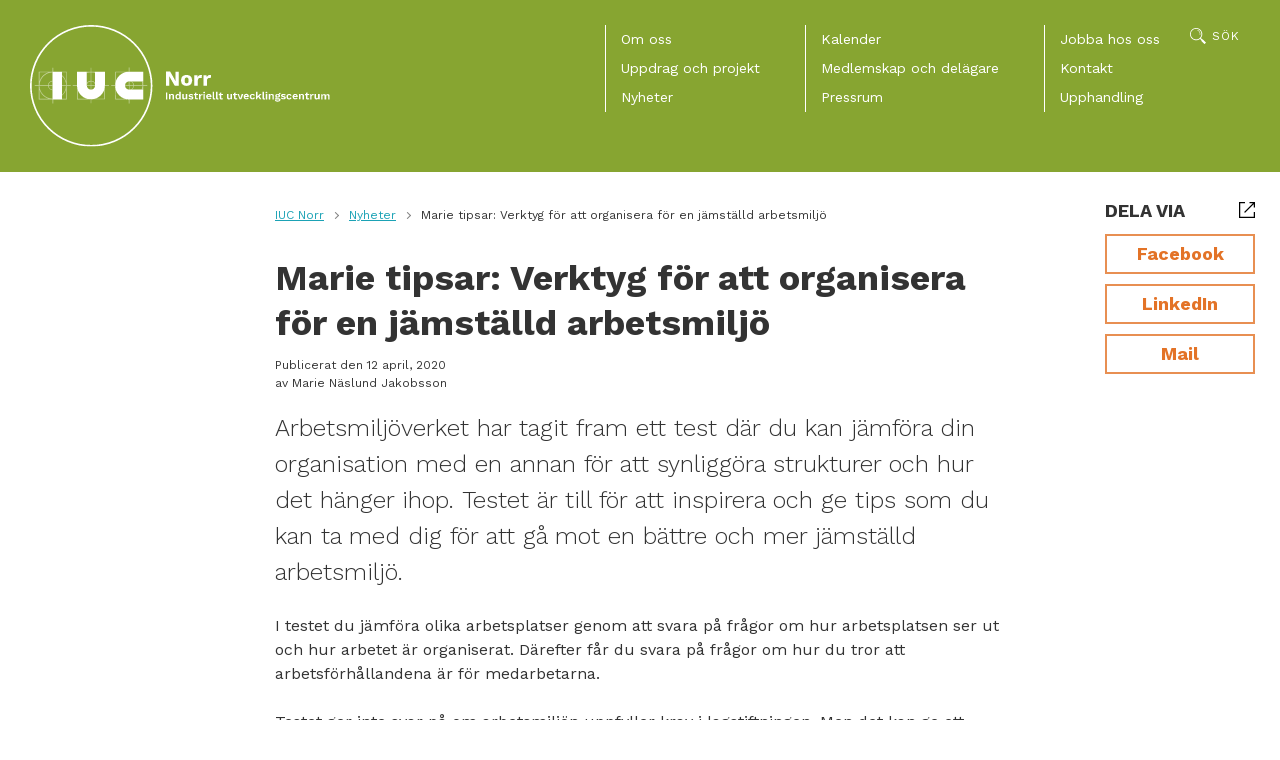

--- FILE ---
content_type: text/html; charset=UTF-8
request_url: https://iucnorr.se/nyheter/marie-tipsar-verktyg-for-att-organisera-for-en-jamstalld-arbetsmiljo/
body_size: 11746
content:
<!DOCTYPE html>
<html lang="sv-SE" class="no-js">
<head>
<meta charset="utf-8">
<meta name="viewport" content="width=device-width, initial-scale=1">
<meta http-equiv="X-UA-Compatible" content="IE=edge">

<meta name='robots' content='index, follow, max-image-preview:large, max-snippet:-1, max-video-preview:-1' />
<link rel="alternate" hreflang="sv" href="https://iucnorr.se/nyheter/marie-tipsar-verktyg-for-att-organisera-for-en-jamstalld-arbetsmiljo/" />
<link rel="alternate" hreflang="x-default" href="https://iucnorr.se/nyheter/marie-tipsar-verktyg-for-att-organisera-for-en-jamstalld-arbetsmiljo/" />

	<!-- This site is optimized with the Yoast SEO plugin v23.3 - https://yoast.com/wordpress/plugins/seo/ -->
	<title>Marie tipsar: Verktyg för att organisera för en jämställd arbetsmiljö | IUC Norr</title>
	<link rel="canonical" href="https://iucnorr.se/nyheter/marie-tipsar-verktyg-for-att-organisera-for-en-jamstalld-arbetsmiljo/" />
	<meta property="og:locale" content="sv_SE" />
	<meta property="og:type" content="article" />
	<meta property="og:title" content="Marie tipsar: Verktyg för att organisera för en jämställd arbetsmiljö | IUC Norr" />
	<meta property="og:description" content="Arbetsmiljöverket har tagit fram ett test där du kan jämföra din organisation med en annan för att synliggöra strukturer och&#8230; Läs mer" />
	<meta property="og:url" content="https://iucnorr.se/nyheter/marie-tipsar-verktyg-for-att-organisera-for-en-jamstalld-arbetsmiljo/" />
	<meta property="og:site_name" content="IUC Norr" />
	<meta property="article:publisher" content="https://www.facebook.com/iucnorr" />
	<meta property="article:published_time" content="2020-04-12T09:07:09+00:00" />
	<meta property="article:modified_time" content="2021-09-28T09:43:53+00:00" />
	<meta name="author" content="Maria Enholm" />
	<meta name="twitter:card" content="summary_large_image" />
	<meta name="twitter:label1" content="Skriven av" />
	<meta name="twitter:data1" content="Maria Enholm" />
	<meta name="twitter:label2" content="Beräknad lästid" />
	<meta name="twitter:data2" content="1 minut" />
	<script type="application/ld+json" class="yoast-schema-graph">{"@context":"https://schema.org","@graph":[{"@type":"WebPage","@id":"https://iucnorr.se/nyheter/marie-tipsar-verktyg-for-att-organisera-for-en-jamstalld-arbetsmiljo/","url":"https://iucnorr.se/nyheter/marie-tipsar-verktyg-for-att-organisera-for-en-jamstalld-arbetsmiljo/","name":"Marie tipsar: Verktyg för att organisera för en jämställd arbetsmiljö | IUC Norr","isPartOf":{"@id":"https://iucnorr.se/#website"},"datePublished":"2020-04-12T09:07:09+00:00","dateModified":"2021-09-28T09:43:53+00:00","author":{"@id":"https://iucnorr.se/#/schema/person/18a200adb8317ce56da4e0ca48a8856e"},"breadcrumb":{"@id":"https://iucnorr.se/nyheter/marie-tipsar-verktyg-for-att-organisera-for-en-jamstalld-arbetsmiljo/#breadcrumb"},"inLanguage":"sv-SE","potentialAction":[{"@type":"ReadAction","target":["https://iucnorr.se/nyheter/marie-tipsar-verktyg-for-att-organisera-for-en-jamstalld-arbetsmiljo/"]}]},{"@type":"BreadcrumbList","@id":"https://iucnorr.se/nyheter/marie-tipsar-verktyg-for-att-organisera-for-en-jamstalld-arbetsmiljo/#breadcrumb","itemListElement":[{"@type":"ListItem","position":1,"name":"Hem","item":"https://iucnorr.se/"},{"@type":"ListItem","position":2,"name":"Marie tipsar: Verktyg för att organisera för en jämställd arbetsmiljö"}]},{"@type":"WebSite","@id":"https://iucnorr.se/#website","url":"https://iucnorr.se/","name":"IUC Norr","description":"IUC Norr | Industriellt utvecklingscentrum","potentialAction":[{"@type":"SearchAction","target":{"@type":"EntryPoint","urlTemplate":"https://iucnorr.se/?s={search_term_string}"},"query-input":"required name=search_term_string"}],"inLanguage":"sv-SE"},{"@type":"Person","@id":"https://iucnorr.se/#/schema/person/18a200adb8317ce56da4e0ca48a8856e","name":"Maria Enholm","image":{"@type":"ImageObject","inLanguage":"sv-SE","@id":"https://iucnorr.se/#/schema/person/image/","url":"https://secure.gravatar.com/avatar/6b9e9c6c4cfce78d890f53aac4e64501?s=96&d=mm&r=g","contentUrl":"https://secure.gravatar.com/avatar/6b9e9c6c4cfce78d890f53aac4e64501?s=96&d=mm&r=g","caption":"Maria Enholm"},"url":"https://iucnorr.se/nyheter/author/marianne-segerlundiucnorr-se/"}]}</script>
	<!-- / Yoast SEO plugin. -->


<link rel="alternate" type="application/rss+xml" title="IUC Norr &raquo; Webbflöde" href="https://iucnorr.se/feed/" />
<link rel="alternate" type="application/rss+xml" title="IUC Norr &raquo; Kommentarsflöde" href="https://iucnorr.se/comments/feed/" />
<script>window.mindiusSentryConfig={environment:"production",release:"iucnorr-se@255fbce",dsn:"https:\/\/3ee7ee2bad34952fefd7970cc1896ec0@iucnorr.se\/105117",tunnel:"https:\/\/iucnorr.se\/wp-json\/mindius-error-reporting\/v1\/report\/",autoSessionTracking:false,denyUrls:[/graph\.facebook\.com/i,/connect\.facebook\.net/i,/extensions\//i,/^chrome:\/\//i,/^resource:\/\//i],beforeSend:function(e,h){return window.mindiusSentryBeforeSend(e,h)}}</script><script src="https://iucnorr.se/wp-content/mu-plugins/mindius-sentry-client/js/error-reporting.build.js?v=1.3.0" async></script>
<link rel="dns-prefetch" href="https://google-analytics.com">
<link rel="preconnect" href="https://fonts.gstatic.com" crossorigin>

<link rel="shortcut icon" href="https://iucnorr.se/favicon.ico">
<link rel="icon" type="image/png" sizes="16x16" href="https://iucnorr.se/favicon-16x16.png">
<link rel="icon" type="image/png" sizes="32x32" href="https://iucnorr.se/favicon-32x32.png">
<link rel="icon" type="image/png" sizes="192x192" href="https://iucnorr.se/favicon-192x192.png">
<link rel="icon" type="image/png" sizes="512x512" href="https://iucnorr.se/favicon-512x512.png">
<link rel="apple-touch-icon-precomposed" href="https://iucnorr.se/apple-touch-icon-precomposed.png">
<link rel="manifest" href="https://iucnorr.se/manifest.json">
<meta name="apple-mobile-web-app-title" content="IUC Norr">
<meta name="application-name" content="IUC Norr">
<meta name="msapplication-config" content="https://iucnorr.se/browserconfig.xml">
<meta name="theme-color" content="#036e78">

<link rel="profile" href="https://gmpg.org/xfn/11">

<link href="https://fonts.googleapis.com/css2?family=Work+Sans:ital,wght@0,300;0,400;0,700;1,400&display=swap" rel="stylesheet">

<style id='classic-theme-styles-inline-css' type='text/css'>
/*! This file is auto-generated */
.wp-block-button__link{color:#fff;background-color:#32373c;border-radius:9999px;box-shadow:none;text-decoration:none;padding:calc(.667em + 2px) calc(1.333em + 2px);font-size:1.125em}.wp-block-file__button{background:#32373c;color:#fff;text-decoration:none}
</style>
<style id='global-styles-inline-css' type='text/css'>
:root{--wp--preset--aspect-ratio--square: 1;--wp--preset--aspect-ratio--4-3: 4/3;--wp--preset--aspect-ratio--3-4: 3/4;--wp--preset--aspect-ratio--3-2: 3/2;--wp--preset--aspect-ratio--2-3: 2/3;--wp--preset--aspect-ratio--16-9: 16/9;--wp--preset--aspect-ratio--9-16: 9/16;--wp--preset--color--black: #000000;--wp--preset--color--cyan-bluish-gray: #abb8c3;--wp--preset--color--white: #ffffff;--wp--preset--color--pale-pink: #f78da7;--wp--preset--color--vivid-red: #cf2e2e;--wp--preset--color--luminous-vivid-orange: #ff6900;--wp--preset--color--luminous-vivid-amber: #fcb900;--wp--preset--color--light-green-cyan: #7bdcb5;--wp--preset--color--vivid-green-cyan: #00d084;--wp--preset--color--pale-cyan-blue: #8ed1fc;--wp--preset--color--vivid-cyan-blue: #0693e3;--wp--preset--color--vivid-purple: #9b51e0;--wp--preset--gradient--vivid-cyan-blue-to-vivid-purple: linear-gradient(135deg,rgba(6,147,227,1) 0%,rgb(155,81,224) 100%);--wp--preset--gradient--light-green-cyan-to-vivid-green-cyan: linear-gradient(135deg,rgb(122,220,180) 0%,rgb(0,208,130) 100%);--wp--preset--gradient--luminous-vivid-amber-to-luminous-vivid-orange: linear-gradient(135deg,rgba(252,185,0,1) 0%,rgba(255,105,0,1) 100%);--wp--preset--gradient--luminous-vivid-orange-to-vivid-red: linear-gradient(135deg,rgba(255,105,0,1) 0%,rgb(207,46,46) 100%);--wp--preset--gradient--very-light-gray-to-cyan-bluish-gray: linear-gradient(135deg,rgb(238,238,238) 0%,rgb(169,184,195) 100%);--wp--preset--gradient--cool-to-warm-spectrum: linear-gradient(135deg,rgb(74,234,220) 0%,rgb(151,120,209) 20%,rgb(207,42,186) 40%,rgb(238,44,130) 60%,rgb(251,105,98) 80%,rgb(254,248,76) 100%);--wp--preset--gradient--blush-light-purple: linear-gradient(135deg,rgb(255,206,236) 0%,rgb(152,150,240) 100%);--wp--preset--gradient--blush-bordeaux: linear-gradient(135deg,rgb(254,205,165) 0%,rgb(254,45,45) 50%,rgb(107,0,62) 100%);--wp--preset--gradient--luminous-dusk: linear-gradient(135deg,rgb(255,203,112) 0%,rgb(199,81,192) 50%,rgb(65,88,208) 100%);--wp--preset--gradient--pale-ocean: linear-gradient(135deg,rgb(255,245,203) 0%,rgb(182,227,212) 50%,rgb(51,167,181) 100%);--wp--preset--gradient--electric-grass: linear-gradient(135deg,rgb(202,248,128) 0%,rgb(113,206,126) 100%);--wp--preset--gradient--midnight: linear-gradient(135deg,rgb(2,3,129) 0%,rgb(40,116,252) 100%);--wp--preset--font-size--small: 13px;--wp--preset--font-size--medium: 20px;--wp--preset--font-size--large: 36px;--wp--preset--font-size--x-large: 42px;--wp--preset--spacing--20: 0.44rem;--wp--preset--spacing--30: 0.67rem;--wp--preset--spacing--40: 1rem;--wp--preset--spacing--50: 1.5rem;--wp--preset--spacing--60: 2.25rem;--wp--preset--spacing--70: 3.38rem;--wp--preset--spacing--80: 5.06rem;--wp--preset--shadow--natural: 6px 6px 9px rgba(0, 0, 0, 0.2);--wp--preset--shadow--deep: 12px 12px 50px rgba(0, 0, 0, 0.4);--wp--preset--shadow--sharp: 6px 6px 0px rgba(0, 0, 0, 0.2);--wp--preset--shadow--outlined: 6px 6px 0px -3px rgba(255, 255, 255, 1), 6px 6px rgba(0, 0, 0, 1);--wp--preset--shadow--crisp: 6px 6px 0px rgba(0, 0, 0, 1);}:where(.is-layout-flex){gap: 0.5em;}:where(.is-layout-grid){gap: 0.5em;}body .is-layout-flex{display: flex;}.is-layout-flex{flex-wrap: wrap;align-items: center;}.is-layout-flex > :is(*, div){margin: 0;}body .is-layout-grid{display: grid;}.is-layout-grid > :is(*, div){margin: 0;}:where(.wp-block-columns.is-layout-flex){gap: 2em;}:where(.wp-block-columns.is-layout-grid){gap: 2em;}:where(.wp-block-post-template.is-layout-flex){gap: 1.25em;}:where(.wp-block-post-template.is-layout-grid){gap: 1.25em;}.has-black-color{color: var(--wp--preset--color--black) !important;}.has-cyan-bluish-gray-color{color: var(--wp--preset--color--cyan-bluish-gray) !important;}.has-white-color{color: var(--wp--preset--color--white) !important;}.has-pale-pink-color{color: var(--wp--preset--color--pale-pink) !important;}.has-vivid-red-color{color: var(--wp--preset--color--vivid-red) !important;}.has-luminous-vivid-orange-color{color: var(--wp--preset--color--luminous-vivid-orange) !important;}.has-luminous-vivid-amber-color{color: var(--wp--preset--color--luminous-vivid-amber) !important;}.has-light-green-cyan-color{color: var(--wp--preset--color--light-green-cyan) !important;}.has-vivid-green-cyan-color{color: var(--wp--preset--color--vivid-green-cyan) !important;}.has-pale-cyan-blue-color{color: var(--wp--preset--color--pale-cyan-blue) !important;}.has-vivid-cyan-blue-color{color: var(--wp--preset--color--vivid-cyan-blue) !important;}.has-vivid-purple-color{color: var(--wp--preset--color--vivid-purple) !important;}.has-black-background-color{background-color: var(--wp--preset--color--black) !important;}.has-cyan-bluish-gray-background-color{background-color: var(--wp--preset--color--cyan-bluish-gray) !important;}.has-white-background-color{background-color: var(--wp--preset--color--white) !important;}.has-pale-pink-background-color{background-color: var(--wp--preset--color--pale-pink) !important;}.has-vivid-red-background-color{background-color: var(--wp--preset--color--vivid-red) !important;}.has-luminous-vivid-orange-background-color{background-color: var(--wp--preset--color--luminous-vivid-orange) !important;}.has-luminous-vivid-amber-background-color{background-color: var(--wp--preset--color--luminous-vivid-amber) !important;}.has-light-green-cyan-background-color{background-color: var(--wp--preset--color--light-green-cyan) !important;}.has-vivid-green-cyan-background-color{background-color: var(--wp--preset--color--vivid-green-cyan) !important;}.has-pale-cyan-blue-background-color{background-color: var(--wp--preset--color--pale-cyan-blue) !important;}.has-vivid-cyan-blue-background-color{background-color: var(--wp--preset--color--vivid-cyan-blue) !important;}.has-vivid-purple-background-color{background-color: var(--wp--preset--color--vivid-purple) !important;}.has-black-border-color{border-color: var(--wp--preset--color--black) !important;}.has-cyan-bluish-gray-border-color{border-color: var(--wp--preset--color--cyan-bluish-gray) !important;}.has-white-border-color{border-color: var(--wp--preset--color--white) !important;}.has-pale-pink-border-color{border-color: var(--wp--preset--color--pale-pink) !important;}.has-vivid-red-border-color{border-color: var(--wp--preset--color--vivid-red) !important;}.has-luminous-vivid-orange-border-color{border-color: var(--wp--preset--color--luminous-vivid-orange) !important;}.has-luminous-vivid-amber-border-color{border-color: var(--wp--preset--color--luminous-vivid-amber) !important;}.has-light-green-cyan-border-color{border-color: var(--wp--preset--color--light-green-cyan) !important;}.has-vivid-green-cyan-border-color{border-color: var(--wp--preset--color--vivid-green-cyan) !important;}.has-pale-cyan-blue-border-color{border-color: var(--wp--preset--color--pale-cyan-blue) !important;}.has-vivid-cyan-blue-border-color{border-color: var(--wp--preset--color--vivid-cyan-blue) !important;}.has-vivid-purple-border-color{border-color: var(--wp--preset--color--vivid-purple) !important;}.has-vivid-cyan-blue-to-vivid-purple-gradient-background{background: var(--wp--preset--gradient--vivid-cyan-blue-to-vivid-purple) !important;}.has-light-green-cyan-to-vivid-green-cyan-gradient-background{background: var(--wp--preset--gradient--light-green-cyan-to-vivid-green-cyan) !important;}.has-luminous-vivid-amber-to-luminous-vivid-orange-gradient-background{background: var(--wp--preset--gradient--luminous-vivid-amber-to-luminous-vivid-orange) !important;}.has-luminous-vivid-orange-to-vivid-red-gradient-background{background: var(--wp--preset--gradient--luminous-vivid-orange-to-vivid-red) !important;}.has-very-light-gray-to-cyan-bluish-gray-gradient-background{background: var(--wp--preset--gradient--very-light-gray-to-cyan-bluish-gray) !important;}.has-cool-to-warm-spectrum-gradient-background{background: var(--wp--preset--gradient--cool-to-warm-spectrum) !important;}.has-blush-light-purple-gradient-background{background: var(--wp--preset--gradient--blush-light-purple) !important;}.has-blush-bordeaux-gradient-background{background: var(--wp--preset--gradient--blush-bordeaux) !important;}.has-luminous-dusk-gradient-background{background: var(--wp--preset--gradient--luminous-dusk) !important;}.has-pale-ocean-gradient-background{background: var(--wp--preset--gradient--pale-ocean) !important;}.has-electric-grass-gradient-background{background: var(--wp--preset--gradient--electric-grass) !important;}.has-midnight-gradient-background{background: var(--wp--preset--gradient--midnight) !important;}.has-small-font-size{font-size: var(--wp--preset--font-size--small) !important;}.has-medium-font-size{font-size: var(--wp--preset--font-size--medium) !important;}.has-large-font-size{font-size: var(--wp--preset--font-size--large) !important;}.has-x-large-font-size{font-size: var(--wp--preset--font-size--x-large) !important;}
:where(.wp-block-post-template.is-layout-flex){gap: 1.25em;}:where(.wp-block-post-template.is-layout-grid){gap: 1.25em;}
:where(.wp-block-columns.is-layout-flex){gap: 2em;}:where(.wp-block-columns.is-layout-grid){gap: 2em;}
:root :where(.wp-block-pullquote){font-size: 1.5em;line-height: 1.6;}
</style>
<link rel='stylesheet' id='wpml-blocks-css' href='https://iucnorr.se/wp-content/plugins/sitepress-multilingual-cms/dist/css/blocks/styles.css?ver=4.6.12' type='text/css' media='all' />
<link rel='stylesheet' id='iucnorr-style-css' href='https://iucnorr.se/wp-content/themes/iucnorr/assets/css/theme.3c59afbb.css' type='text/css' media='all' />
<script type="text/javascript" src="https://iucnorr.se/wp-content/themes/iucnorr/assets/js/theme/modernizr-custom.min.js" id="modernizr-js"></script>
<link rel="https://api.w.org/" href="https://iucnorr.se/wp-json/" /><link rel="alternate" title="JSON" type="application/json" href="https://iucnorr.se/wp-json/wp/v2/posts/803" /><link rel="EditURI" type="application/rsd+xml" title="RSD" href="https://iucnorr.se/wp/xmlrpc.php?rsd" />

		<script>var lucidEmailEncoder=function(e){"use strict";function n(e){return String.fromCharCode(("Z">=e?90:122)>=(e=e.charCodeAt(0)+13)?e:e-26)}function r(e,r){var a,d,t;a=e.innerHTML.replace(/£/g,"@"),d=a.match(c.encoded),d=null!==d?d[0]:"",t=d.substring(7,d.length-1).replace(/[A-Za-z]/g,n),r.className=o,r.innerHTML=t}function a(){for(var e,n=d.body.getElementsByTagName("script"),a=n.length-1;a>=0;a--)e=n[a].parentNode,n[a].parentNode.className===t&&r(n[a],e)}var d=e.document,c={encoded:/(var e=)[^;]+/,href:/href=(?:"|')([^"']+)(?:"|')/,text:/(?:\>)([^<]+)<\/a>/},t="lucid-email-encoded",o="lucid-email-decoded";return{decodeAll:a,decodeEmail:r}}(window);</script>
	
<script>(function(i,s,o,g,r,a,m){i['GoogleAnalyticsObject']=r;i[r]=i[r]||function(){(i[r].q=i[r].q||[]).push(arguments)},i[r].l=1*new Date();a=s.createElement(o),m=s.getElementsByTagName(o)[0];a.async=1;a.src=g;m.parentNode.insertBefore(a,m)})(window,document,'script','https://www.google-analytics.com/analytics.js','ga');ga('create','UA-164254133-1','auto');ga('set','anonymizeIp',true);ga('set','transport','beacon');ga('send','pageview');</script>

</head>
<body class="single single-format-standard page-color-light-green page-hero--off singular singular-news" id="top">
	<div class="visuallyhidden" role="presentation" aria-hidden="true"><svg width="0" height="0" focusable="false" tabindex="-1"><symbol viewBox="0 0 11.3 7.1" id="icon-chevron-down"><path d="m0 1.4 5.7 5.7 5.6-5.7L9.9 0 5.7 4.2 1.4 0z"/></symbol><symbol viewBox="0 0 7.1 11.3" id="icon-chevron-left"><path d="M5.7 0 0 5.7l5.7 5.6 1.4-1.4-4.3-4.2 4.3-4.3z"/></symbol><symbol viewBox="0 0 7.1 11.3" id="icon-chevron-right"><path d="m1.4 11.3 5.7-5.6L1.4 0 0 1.4l4.2 4.3L0 9.9z"/></symbol><symbol viewBox="0 0 19 19" id="icon-globe"><path d="M9.5 19a9.5 9.5 0 1 1 0-19 9.5 9.5 0 0 1 0 19zm-3.2-4a11 11 0 0 0 2.3 3H9v-3H6.3zm-1.1 0H3a8.5 8.5 0 0 0 4.1 2.7 9.5 9.5 0 0 1-2-2.7zm-.5-1c-.4-1.1-.7-2.4-.7-4H1a8.5 8.5 0 0 0 1.3 4h2.4zm1.1 0H9v-4H5c0 1.5.4 2.9.8 4zM4 9c0-1.6.4-2.9.8-4H2.3A8.5 8.5 0 0 0 1 9h3zm1 0h4V5H6a11.6 11.6 0 0 0-1 4zm.3-5a10 10 0 0 1 2-2.7A8.5 8.5 0 0 0 3 4h2.3zm1 0H9V1a8.6 8.6 0 0 0-.3 0C8 1.7 7 2.7 6.4 4zm6.3 0a11.8 11.8 0 0 0-2.3-3 8.6 8.6 0 0 0-.3 0v3h2.6zm1.1 0H16a8.5 8.5 0 0 0-4.2-2.7 10 10 0 0 1 2 2.7zm.5 1c.4 1.1.7 2.4.8 4h3a8.5 8.5 0 0 0-1.3-4h-2.5zM13 5H10v4h4a11.6 11.6 0 0 0-1-4zm1.9 5c0 1.6-.3 2.9-.7 4h2.4a8.5 8.5 0 0 0 1.3-4h-3zm-1 0h-4v4h3.2c.4-1.1.7-2.5.8-4zm-2.1 7.7a8.5 8.5 0 0 0 4-2.7h-2a9.5 9.5 0 0 1-2 2.7zm-1.5.3a11 11 0 0 0 2.3-3H10v3h.4z"/></symbol><symbol viewBox="0 0 16 16" id="icon-intranet"><path d="M8 .5c1.9 0 3.5 1.6 3.5 3.5v1.7l1 .4c.7.3 1.2.9 1.5 1.5.3.7.5 1.4.5 2.6v.7a6 6 0 0 1-.5 2.6c-.3.7-.9 1.2-1.5 1.5s-1.4.5-2.6.5H6.1c-1.2 0-1.9-.2-2.6-.5s-1.1-.9-1.5-1.5-.5-1.4-.5-2.6v-.7c0-1.2.2-1.9.5-2.6a3.9 3.9 0 0 1 2.5-2V3.9C4.5 2.1 6.1.5 8 .5zm1.9 6H6.1c-1 0-1.5.1-2 .4-.6.3-.9.6-1.2 1.1-.3.5-.4 1-.4 2v.9c0 1 .1 1.5.4 2 .3.5.6.9 1.1 1.1.5.3 1 .4 2 .4h3.9c1 0 1.5-.1 2-.4.5-.3.9-.6 1.1-1.1.3-.5.4-1 .4-2V10c0-1-.1-1.5-.4-2-.3-.5-.6-.9-1.1-1.1-.4-.3-1-.4-2-.4zM8.5 10v2.5c0 .3-.2.5-.5.5s-.5-.2-.5-.5V10h1zM8 1.5A2.5 2.5 0 0 0 5.5 4v1.5h5V4c0-1.4-1.1-2.5-2.5-2.5zM8 8c.8 0 1.5.7 1.5 1.5S8.8 11 8 11s-1.5-.7-1.5-1.5S7.2 8 8 8z"/></symbol><symbol enable-background="new 0 0 13 13" version="1.1" viewBox="0 0 13 13" xml:space="preserve" id="icon-social-media-icon"><style>.st0{fill:none;stroke:#000000;}</style><path d="M8.5.5h4v4m0 3.7v4.3H.5V.5h4.3m7.7 0-8 8" class="st0"/></symbol></svg></div>

	<div class="page-wrap">

		<a href="#main" class="visuallyhidden focusable skiplink">Hoppa till huvudinnehållet</a>

		<div class="page-hero page-hero--solid-background page-hero--no-sub-nav" ><header id="site-header" class="site-header"><div class="site-header-inner"><div class="site-logo">
						<a href="https://iucnorr.se/" class="site-logo-inner" aria-label="IUC Norr: Till startsidan">
							<img src="https://iucnorr.se/wp-content/themes/iucnorr/assets/img/logo-iuc-norr-white.svg" alt="IUC Norr" >
						</a></div><div class="header-nav clearfix">
						<button id="main-nav-toggle" class="js-toggle" data-toggle="nav-open" data-toggle-on="#site-header" aria-controls="main-nav-list">
							<span>Meny</span>
							<span class="menu-toggle-lines"></span>
						</button><div class="main-nav-bg"></div><nav class="nav-bar main-nav" id="main-nav"><h4 class="visuallyhidden">Meny</h4><div id="main-nav-list" class="main-nav-list"><ul><li class="parent-item"><a href="https://iucnorr.se/om-oss/">Om oss</a><ul class="sub-menu"><li><a href="https://iucnorr.se/om-oss/">Om oss</a></li><li><a href="https://iucnorr.se/om-oss/vara-delagare/">Våra delägare</a></li><li><a href="https://iucnorr.se/om-oss/styrelse/">Styrelse</a></li><li><a href="https://iucnorr.se/om-oss/arsredovisningar/">Årsredovisningar</a></li><li><a href="https://iucnorr.se/om-oss/integritetspolicy/">Integritetspolicy</a></li></ul></li><li class="parent-item"><a href="https://iucnorr.se/vara-erbjudanden/">Uppdrag och projekt</a><ul class="sub-menu"><li><a href="https://iucnorr.se/vara-erbjudanden/">Uppdrag och projekt</a></li><li><a href="https://iucnorr.se/close-the-loop/">Close the Loop</a></li><li><a href="https://iucnorr.se/digital-industri-i-norr/">Digital Industri i Norr</a></li><li><a href="https://iucnorr.se/foretagsanalys-industrier-i-norr/">Företagsanalys – Industrier i Norr</a></li><li><a href="https://iucnorr.se/vara-erbjudanden/teknikcollegenorrbotten/">Teknikcollege Norrbotten</a></li><li class="parent-item"><a href="https://iucnorr.se/vara-erbjudanden/avslutade-projekt/">Avslutade projekt</a><ul class="sub-menu"><li><a href="https://iucnorr.se/kompetenslyft-gron-industri/">Kompetenslyft Grön Industri</a></li><li><a href="https://iucnorr.se/vara-erbjudanden/attraktiv-industriregion-iuc-norr/">Attraktiv Industriregion</a></li><li><a href="https://iucnorr.se/business-model-innovation-and-internalization-of-process-industry-smes/">Business Model Innovation and Internalization of Process Industry SMEs</a></li><li><a href="https://iucnorr.se/vara-erbjudanden/ceerus/">Ceerus</a></li><li><a href="https://iucnorr.se/vara-erbjudanden/daris/">DARIS</a></li><li><a href="https://iucnorr.se/vara-erbjudanden/digiprocess/">DigiProcess</a></li><li><a href="https://iucnorr.se/vara-erbjudanden/exportcamp/">Exportcamp</a></li><li><a href="https://iucnorr.se/vara-erbjudanden/avslutade-projekt/exportresan/">Exportresan (avslutat)</a></li><li><a href="https://iucnorr.se/goda-exempel-pa-energiuppfoljning-for-okad-kompetensuppbyggnad/">Goda exempel energiuppföljning</a></li><li><a href="https://iucnorr.se/vara-erbjudanden/hallbar-industri-i-norr/">Hållbar industri i norr</a></li><li><a href="https://iucnorr.se/vara-erbjudanden/kompetenslyft-livsmedelsindustrin-i-norr-klin/">Kompetenslyft livsmedelsindustrin i norr</a></li><li><a href="https://iucnorr.se/vara-erbjudanden/ktp-knowledge-transfer-partnerships/">KTP – Knowledge Transfer Partnerships</a></li><li><a href="https://iucnorr.se/vara-erbjudanden/avslutade-projekt/indigo-avslutat-projekt/">INDIGO (avslutat)</a></li><li><a href="https://iucnorr.se/vara-erbjudanden/avslutade-projekt/industri-4-0-avslutat-projekt/">Industri 4.0 (avslutat)</a></li><li><a href="https://iucnorr.se/vara-erbjudanden/avslutade-projekt/kompetensresan/">Kompetensresan (avslutat)</a></li><li><a href="https://iucnorr.se/lagan-energirenoveringar/">LÅGAN – Energirenoveringar (avslutat)</a></li><li><a href="https://iucnorr.se/vara-erbjudanden/avslutade-projekt/285-2/">Kompetenslyft industri (avslutat)</a></li><li><a href="https://iucnorr.se/vara-erbjudanden/avslutade-projekt/mangvax-avslutat-projekt/">MångVäx (avslutat)</a></li><li><a href="https://iucnorr.se/vara-erbjudanden/avslutade-projekt/omin-avslutat-projekt/">OMIN (avslutat)</a></li><li class="parent-item"><a href="https://iucnorr.se/omstallningslyftet/">Omställningslyftet (avslutat)</a></li><li><a href="https://iucnorr.se/vara-erbjudanden/avslutade-projekt/pegin-xl-avslutat-projekt/">Pegin XL (avslutat)</a></li><li><a href="https://iucnorr.se/vara-erbjudanden/avslutade-projekt/produktion-4-0/">Produktion 4.0 (avslutat projekt)</a></li><li><a href="https://iucnorr.se/vara-erbjudanden/avslutade-projekt/pilar-pilotprojekt-automationsutmaningen-i-robotlyftet-avslutat/">PILAR – Pilotprojekt Automationsutmaningen i Robotlyftet (avslutat)</a></li><li><a href="https://iucnorr.se/vara-erbjudanden/avslutade-projekt/rehabilitering-utbildning-mangfald-och-sprak-rums-avslutat-projekt/">Rehabilitering, Utbildning, Mångfald och Språk (RUMS) (avslutat projekt)</a></li><li><a href="https://iucnorr.se/vara-erbjudanden/robotlyftet/">Robotlyftet (avslutat projekt)</a></li><li><a href="https://iucnorr.se/vara-erbjudanden/avslutade-projekt/radkraft-avslutat-projekt/">Rådkraft (avslutat projekt)</a></li><li><a href="https://iucnorr.se/vara-erbjudanden/avslutade-projekt/social-media-selling/">Social Media Selling (avslutat)</a></li><li><a href="https://iucnorr.se/vara-erbjudanden/avslutade-projekt/tillvaxtmotor-for-underleverantorer-till-basindustrin-tmu-avslutat-projekt/">Tillväxtmotor för underleverantörer till basindustrin, TmU (avslutat projekt)</a></li><li><a href="https://iucnorr.se/vara-erbjudanden/avslutade-projekt/vilja-kunna-vaxa/">Vilja Kunna Växa (avslutat)</a></li></ul></li></ul></li><li><a href="https://iucnorr.se/nyheter/">Nyheter</a></li></ul><ul><li><a href="https://iucnorr.se/kalender/">Kalender</a></li><li class="parent-item"><a href="https://iucnorr.se/bli-delagare/">Medlemskap och delägare</a><ul class="sub-menu"><li><a href="https://iucnorr.se/medlemserbjudande/">Medlemserbjudande IUC Norr</a></li></ul></li><li><a href="https://iucnorr.se/pressrum/">Pressrum</a></li></ul><ul><li><a href="https://iucnorr.se/jobba-hos-oss/">Jobba hos oss</a></li><li><a href="https://iucnorr.se/kontakt/">Kontakt</a></li><li><a href="https://iucnorr.se/upphandling/">Upphandling</a></li></ul></div></nav><div class="header-controls"><div id="search-trigger-root" class="search-trigger-root"></div></div></div></div></header></div><div id="search-root"></div><div class="page-main"><div id="main" class="main" role="main"><div class="fixed-header fixed-news js-post-fixed-header"><div class="fixed-column fixed-column-block"><p class="post-block-tags"><a href="https://iucnorr.se/kategori/medarbetare/">Medarbetare</a> &#124; <a href="https://iucnorr.se/kategori/tips-fran-iuc-norr/">Tips från IUC Norr</a></p></div><div class="fixed-column fixed-column-block fixed-column-title">
				Marie tipsar: Verktyg för att organisera för en jämställd arbetsmiljö			</div><div class="fixed-column fixed-column-block"><p class="news-post-info">Publicerat den 12 april, 2020<br> av Marie Näslund Jakobsson</p></div></div><div class="wrap-thin single-news-wrap"><ul class="breadcrumb"><li class="crumb"><a href="https://iucnorr.se/">IUC Norr</a></li><li class="crumb"><a href="https://iucnorr.se/nyheter/">Nyheter</a></li><li class="crumb crumb-current">
			<span>Marie tipsar: Verktyg för att organisera för en jämställd arbetsmiljö</span></li></ul><div class="single-news-content"><article id="article" class="entry post format-standard hentry no-thumbnail news-main"><div class="news-main-inner running-text alt-text"><div class="news-header"><h1 class="news-title">Marie tipsar: Verktyg för att organisera för en jämställd arbetsmiljö</h1><p class="news-post-info">Publicerat den 12 april, 2020<br> av Marie Näslund Jakobsson</p></div><p class="article-introduction lead-text">Arbetsmiljöverket har tagit fram ett test där du kan jämföra din organisation med en annan för att synliggöra strukturer och hur det hänger ihop. Testet är till för att inspirera och ge tips som du kan ta med dig för att gå mot en bättre och mer jämställd arbetsmiljö.</p><p>I testet du jämföra olika arbetsplatser genom att svara på frågor om hur arbetsplatsen ser ut och hur arbetet är organiserat. Därefter får du svara på frågor om hur du tror att arbetsförhållandena är för medarbetarna.</p><p>Testet ger inte svar på om arbetsmiljön uppfyller krav i lagstiftningen. Men det kan ge ett underlag för att uppmärksamma förhållanden som – direkt eller indirekt – kan påverka förutsättningarna för att uppfylla kraven.</p><p>Testet och materialet har tagits fram av forskaren Annika Härenstam på uppdrag av Arbetsmiljöverket. Underlag för testet och materialet bygger på den forskning som det också finns referenser till. Annika Härenstam svarar för testets och materialets innehåll.</p><p><a href="https://www.av.se/test-jamstalld-arbetsmiljo/" target="_blank" rel="noopener noreferrer">Här hittar du Arbetsmiljöverkets test för att organisera en jämställd arbetsmiljö.</a></p><div class="editorial"><div class="content-block content-block-l3 "><div class="section"><div class="section-content "><div class="section-content-control"><div class="rte"></div></div></div></div></div></div><div class="news-categories"><div class="news-item">
										<a href="https://iucnorr.se/kategori/medarbetare/">Medarbetare</a></div><div class="news-item">
										<a href="https://iucnorr.se/kategori/tips-fran-iuc-norr/">Tips från IUC Norr</a></div><div class="news-item news-tag">
										<a href="https://iucnorr.se/etikett/arbetsmiljo/">#arbetsmiljö</a></div><div class="news-item news-tag">
										<a href="https://iucnorr.se/etikett/arbetsmiljoverket/">#Arbetsmiljöverket</a></div><div class="news-item news-tag">
										<a href="https://iucnorr.se/etikett/jamstalld/">#jämställd</a></div></div></div></article></div></div><div class="post-share-menu js-social-media-share"><p class="sm-title">
		Dela via	</p><div class="sm-icon">
		<span class="icon icon-social-media-icon" role="presentation" aria-hidden="true"><svg xmlns="http://www.w3.org/2000/svg"><use xlink:href="#icon-social-media-icon"></use></svg></span></div><ul id="sm-list"><li class="sm-list-item">
			<a class="btn-orange" href="https://www.facebook.com/sharer/sharer.php?u=https://iucnorr.se/nyheter/marie-tipsar-verktyg-for-att-organisera-for-en-jamstalld-arbetsmiljo/" target="_blank">Facebook</a></li><li class="sm-list-item">
			<a class="btn-orange" href="https://www.linkedin.com/shareArticle?mini=true&#038;url=https://iucnorr.se/nyheter/marie-tipsar-verktyg-for-att-organisera-for-en-jamstalld-arbetsmiljo/&#038;title=Marie%20tipsar%3A%20Verktyg%20f%C3%B6r%20att%20organisera%20f%C3%B6r%20en%20j%C3%A4mst%C3%A4lld%20arbetsmilj%C3%B6&#038;summary=Arbetsmilj%C3%B6verket%20har%20tagit%20fram%20ett%20test%20d%C3%A4r%20du%20kan%20j%C3%A4mf%C3%B6ra%20din%20organisation%20med%20en%20annan%20f%C3%B6r%20att%20synligg%C3%B6ra%20strukturer%20och%E2%80%A6&#038;source=IUC%20Norr" target="_blank">LinkedIn</a></li><li class="sm-list-item">
			<a class="btn-orange" href="mailto:?subject=Marie%20tipsar%3A%20Verktyg%20f%C3%B6r%20att%20organisera%20f%C3%B6r%20en%20j%C3%A4mst%C3%A4lld%20arbetsmilj%C3%B6%20-%20IUC%20Norr&#038;body=Marie%20tipsar%3A%20Verktyg%20f%C3%B6r%20att%20organisera%20f%C3%B6r%20en%20j%C3%A4mst%C3%A4lld%20arbetsmilj%C3%B6%0D%0A%0D%0AArbetsmilj%C3%B6verket%20har%20tagit%20fram%20ett%20test%20d%C3%A4r%20du%20kan%20j%C3%A4mf%C3%B6ra%20din%20organisation%20med%20en%20annan%20f%C3%B6r%20att%20synligg%C3%B6ra%20strukturer%20och%E2%80%A6%0D%0A%0D%0Ahttps%3A%2F%2Fiucnorr.se%2Fnyheter%2Fmarie-tipsar-verktyg-for-att-organisera-for-en-jamstalld-arbetsmiljo%2F">Mail</a></li></ul></div><div class="similar-events section-gray-light"><div class="selected-events--count-4"><div class="wrap-wide"><div class="post-list post-list--count-4"><div class="post-block"><div class="post-block-inner post-block-inner--has-image" data-id="710"><div class="post-block-content"><div class="post-block-image">
				<a href="https://iucnorr.se/nyheter/mojlighet-till-kostnadsfri-kompetensutveckling-for-svensk-industri/" class="overlay-link" tabindex="-1" aria-hidden="true">Möjlighet till kostnadsfri kompetensutveckling för svensk industri</a>
									<img src="https://storage.googleapis.com/iucnorr-se/uploads/2021/06/tva-processtekniker-diskuterar-flodesschema-pa-skarm-450x270.jpeg" alt="Två kvinnor framför en digital ritning på en stor skärm."></div><p class="post-block-tags"><a href="https://iucnorr.se/kategori/kompetensforsorjning/">Kompetensförsörjning</a> &#124; <a href="https://iucnorr.se/kategori/tips-fran-iuc-norr/">Tips från IUC Norr</a> &#124; <a href="https://iucnorr.se/kategori/utbildning/">Utbildning</a></p><div class="post-block-text">
			<a href="https://iucnorr.se/nyheter/mojlighet-till-kostnadsfri-kompetensutveckling-for-svensk-industri/" class="overlay-link" tabindex="-1" aria-hidden="true">Möjlighet till kostnadsfri kompetensutveckling för svensk industri</a><h3 class="post-block-title"><a href="https://iucnorr.se/nyheter/mojlighet-till-kostnadsfri-kompetensutveckling-for-svensk-industri/">Möjlighet till kostnadsfri kompetensutveckling för svensk industri</a></h3><p>På kompetens.nu hittar du ett urval av högaktuella, relevanta och kvalitetssäkrade utbildningar som utgår från näringslivets behov. När din intresseansökan…</p><p class="post-block-published">3 december, 2020 — Lästid 2 min</p></div></div></div></div><div class="post-block"><div class="post-block-inner post-block-inner--has-image" data-id="6134"><div class="post-block-content"><div class="post-block-image">
				<a href="https://iucnorr.se/nyheter/valkommen-lisa-wallin/" class="overlay-link" tabindex="-1" aria-hidden="true">Välkommen Lisa Wallin!</a>
				<img width="450" height="270" src="https://storage.googleapis.com/iucnorr-se/uploads/2025/04/Lisa-W_Foto-Tina-Miguel-450x270.jpeg" class="attachment-iucnorr-landscape-small size-iucnorr-landscape-small wp-post-image" alt="" decoding="async" fetchpriority="high" /></div><p class="post-block-tags"><a href="https://iucnorr.se/kategori/iuc-norr/">IUC Norr</a> &#124; <a href="https://iucnorr.se/kategori/medarbetare/">Medarbetare</a></p><div class="post-block-text">
			<a href="https://iucnorr.se/nyheter/valkommen-lisa-wallin/" class="overlay-link" tabindex="-1" aria-hidden="true">Välkommen Lisa Wallin!</a><h3 class="post-block-title"><a href="https://iucnorr.se/nyheter/valkommen-lisa-wallin/">Välkommen Lisa Wallin!</a></h3><p>Vi hälsar Lisa Wallin varmt välkommen till oss på IUC Norr i rollen som kommunikatör. Lisa har en bakgrund i…</p><p class="post-block-published">10 april, 2025 — Lästid 2 min</p></div></div></div></div><div class="post-block"><div class="post-block-inner post-block-inner--has-image" data-id="6107"><div class="post-block-content"><div class="post-block-image">
				<a href="https://iucnorr.se/nyheter/valkommen-marie-2/" class="overlay-link" tabindex="-1" aria-hidden="true">Välkommen Marie!</a>
				<img width="450" height="270" src="https://storage.googleapis.com/iucnorr-se/uploads/2025/03/image002-450x270.jpg" class="attachment-iucnorr-landscape-small size-iucnorr-landscape-small wp-post-image" alt="" decoding="async" /></div><p class="post-block-tags"><a href="https://iucnorr.se/kategori/iuc-norr/">IUC Norr</a> &#124; <a href="https://iucnorr.se/kategori/medarbetare/">Medarbetare</a></p><div class="post-block-text">
			<a href="https://iucnorr.se/nyheter/valkommen-marie-2/" class="overlay-link" tabindex="-1" aria-hidden="true">Välkommen Marie!</a><h3 class="post-block-title"><a href="https://iucnorr.se/nyheter/valkommen-marie-2/">Välkommen Marie!</a></h3><p>Vi hälsar Marie Holmgren varmt välkommen (tillbaka) till oss på IUC Norr i rollen som projektledare. Marie har jobbat hos…</p><p class="post-block-published">19 mars, 2025 — Lästid 2 min</p></div></div></div></div><div class="post-block"><div class="post-block-inner post-block-inner--has-image" data-id="6101"><div class="post-block-content"><div class="post-block-image">
				<a href="https://iucnorr.se/nyheter/valkommen-jonas/" class="overlay-link" tabindex="-1" aria-hidden="true">Välkommen Jonas!</a>
				<img width="450" height="270" src="https://storage.googleapis.com/iucnorr-se/uploads/2025/03/Jonas-e1742304289623-450x270.png" class="attachment-iucnorr-landscape-small size-iucnorr-landscape-small wp-post-image" alt="" decoding="async" /></div><p class="post-block-tags"><a href="https://iucnorr.se/kategori/iuc-norr/">IUC Norr</a> &#124; <a href="https://iucnorr.se/kategori/medarbetare/">Medarbetare</a></p><div class="post-block-text">
			<a href="https://iucnorr.se/nyheter/valkommen-jonas/" class="overlay-link" tabindex="-1" aria-hidden="true">Välkommen Jonas!</a><h3 class="post-block-title"><a href="https://iucnorr.se/nyheter/valkommen-jonas/">Välkommen Jonas!</a></h3><p>Vi hälsar Jonas Lindberg varmt välkommen till oss på IUC Norr i rollen som Företagslots. Jonas är utbildad Civilekonom och…</p><p class="post-block-published">11 mars, 2025 — Lästid 2 min</p></div></div></div></div></div></div></div></div></div></div><footer class="site-footer section-gradient-light" id="site-footer"><div class="site-footer-inner wrap-wide"><div class="site-footer-content-wrap"><div class="site-footer-content-inner"><div class="site-footer-content tight-text"><div class="iucnorr-info"><div class="iucnorr-logo">
									<a href="https://iucnorr.se/" aria-label="IUC Norr: Till startsidan">
										<img src="https://iucnorr.se/wp-content/themes/iucnorr/assets/img/logo-iuc-norr-petrol.svg" alt="IUC Norr" >
									</a></div><div class="footer-info"><div class="left-block"><p class="p1"><b>Kontor Luleå</b></p><p class="p1">Besöksadress:<br />
Storgatan 11<br />
972 38 Luleå</p><p class="p1"></div><p class="p1"><b>Kontor Skellefteå</b></p><p class="p1">Besöksadress:<br />
Campus Skellefteå<br />
Laboratorgränd 9<br />
931 77 Skellefteå</p><p>&nbsp;</p></div></div></div><div class="site-footer-nav"><ul id="footer-4-nav-list" class="footer-nav-list nav-list"><li><a href="https://iucnorr.se/om-oss/">Om oss</a></li><li><a href="https://iucnorr.se/vara-erbjudanden/">Uppdrag och projekt</a></li><li><a href="https://iucnorr.se/nyheter/">Nyheter</a></li><li><a href="https://iucnorr.se/kalender/">Kalender</a></li><li><a href="https://iucnorr.se/bli-delagare/">Medlemskap och delägare</a></li><li><a href="https://iucnorr.se/pressrum/">Pressrum</a></li><li><a href="https://iucnorr.se/kontakt/">Kontakt</a></li></ul></div></div></div></div><div class="site-footer-bottom"><div class="footer-bottom-inner wrap-wide"><div class="footer-bottom-info"><p>IUC Norr är ett regionalt utvecklingsbolag för industrin i norra Sverige. Vi arbetar nära företag och individer för att flytta fram positionerna och bli mer konkurrenskraftiga. I strategisk samverkan med regioner och kommuner arbetar vi för att skapa tillväxt hos industriföretagen. Vi tar ett ledarskap för industrins utveckling mot en hållbar framtid.</p></div><div class="iuc-logo">
						<a href="https://iuc.se" aria-label="Till IUC Sveriges hemsida" target="_blank">
							<img src="https://iucnorr.se/wp-content/themes/iucnorr/assets//img/logo-en-del-av-iuc-sverige.svg" alt="IUC Sverige">
						</a></div></div></div>
			<a href="#top" class="visuallyhidden focusable skiplink skiplink-top">Upp</a></footer>
	</div>
	<script>var LGLJL_OPTIONS={delegate:".lgljl-gallery-item",type:"image",disableOn:0,tClose:"Stäng (Esc)",tLoading:"Laddar...",gallery:{enabled:true,tPrev:"Föregående (Vänsterpil)",tNext:"Nästa (Högerpil)",tCounter:"%curr% av %total%"},image:{tError:"<a href=\"%url%\">Bilden</a> kunde inte laddas."},ajax:{tError:"<a href=\"%url%\">Innehållet</a> kunde inte laddas."}};</script>
		<script>(function(){lucidEmailEncoder.decodeAll()})();</script>
	<script type="text/javascript" src="https://iucnorr.se/wp/wp-includes/js/jquery/jquery.min.js?ver=3.7.1" id="jquery-core-js"></script>
<script type="text/javascript" src="https://iucnorr.se/wp-content/plugins/lucid-gallery-lightbox/js/jquery.magnific-popup.min.js?ver=2.6.0" id="lgljl-magnific-popup-js"></script>
<script type="text/javascript" id="iucnorr-script-js-extra">
/* <![CDATA[ */
var IUCNORR_THEME_DATA = {"initForm":"","text":{"navOverflowToggle":"Mer","passedEvent":"Passerat","severalDates":"Fler datum"},"searchIconWhite":"https:\/\/iucnorr.se\/wp-content\/themes\/iucnorr\/assets\/img\/search-white.svg?v=2","searchIconBlack":"https:\/\/iucnorr.se\/wp-content\/themes\/iucnorr\/assets\/img\/search-black.svg?v=2","searchToggleText":"S\u00f6k","logoUrl":"https:\/\/iucnorr.se\/wp-content\/themes\/iucnorr\/assets\/img\/logo-iuc-norr-petrol.svg","searchInputLabel":"S\u00f6k","searchInputHint":"S\u00f6k\u2026","searchPersonHeading":"Personal","searchTagsHeading":"Kategorier & taggar","searchPostHeading":"Sidor, nyheter, utbildningar & events","searchPreInformation":"S\u00f6k p\u00e5 allt som finns p\u00e5 iucnorr.se, t.ex. nyheter, kategorier, personer eller n\u00e5got annat.","normalHint":"St\u00e4ng s\u00f6kl\u00e4get genom att trycka <b>esc<\/b> eller tryck p\u00e5 krysset i \u00f6vre h\u00f6gra h\u00f6rnet","mobileHint":"St\u00e4ng s\u00f6kl\u00e4get genom att trycka p\u00e5 krysset i \u00f6vre h\u00f6gra h\u00f6rnet","searchModalClose":"St\u00e4ng"};
/* ]]> */
</script>
<script type="text/javascript" src="https://iucnorr.se/wp-content/themes/iucnorr/assets/js/dist/app-compat.5c91b415.min.js" id="iucnorr-script-js"></script>
<script type="text/javascript" src="https://iucnorr.se/wp-content/themes/iucnorr/assets/js/dist/search-compat.15ab5b8b.min.js" id="iucnorr-search-js"></script>
		<script>(function(d,e){jQuery(function(a){var f=a("<div></div>");d.image.titleSrc=function(b){var a=b.el.attr("title");b=b.el.data("desc");var c="";a&&(e&&(a=f.text(a).html()),c+='<div class="lgljl-title">'+a+"</div>");b&&(e&&(b=f.text(b).html()),c+='<div class="lgljl-desc">'+b+"</div>");return c};a(".lgljl-gallery").magnificPopup(d)})})(LGLJL_OPTIONS,true);</script>
		
	<!-- 161 database queries, 2,358 seconds to generate page -->
</body>
</html>

<!-- Cached -->

--- FILE ---
content_type: image/svg+xml
request_url: https://iucnorr.se/wp-content/themes/iucnorr/assets//img/logo-en-del-av-iuc-sverige.svg
body_size: 2567
content:
<svg xmlns="http://www.w3.org/2000/svg" width="353" height="111"><g fill="none" fill-rule="evenodd"><path stroke="#FFF" stroke-width="1.4" d="M296.5 110A54.6 54.6 0 11296.6.9a54.6 54.6 0 01-.1 109.1z"/><path fill="#FFF" d="M343 43v8.8h-12.8a3.6 3.6 0 00-3.5 3.6v.2c0 2 1.6 3.5 3.6 3.6H343V68h-12.8a12.6 12.6 0 01-12.4-12.3v-.4A12.5 12.5 0 01330.2 43H343zm-73.5 0v25H261V43h8.5zm22.6 0v12.6c0 2 1.7 3.5 3.6 3.6h.3c2 0 3.5-1.6 3.6-3.6V43h8.8v12.6A12.5 12.5 0 01296 68h-.3a12.6 12.6 0 01-12.4-12.3V43h8.8z"/><path fill="#FFF" fill-opacity=".5" d="M331 39v3.8h-.5a12.6 12.6 0 00-3.3.5l-.4.1h-8.2v8.3a13 13 0 00-.6 3.2v.8a12.9 12.9 0 00.5 3.3l.1.4v8.2h8.2a12.3 12.3 0 003.7.6h.4V72h-.6v-3.8H318V55.8h-3.7v-.6h3.7V42.8h12.3V39h.6zm-47.6 16.2v.5a12.9 12.9 0 00.5 3.3v.4l.1 8.2h8.2a12.6 12.6 0 003.1.6h.9a12.6 12.6 0 003.3-.5h8.5v-8.3a12.8 12.8 0 00.6-3.7v-.5h3.8v.6h-3.8v12.4h-12.3V72h-.6v-3.8h-12.3V55.8h-3.8v-.6h3.8zm-21.7 13V72h-.6v-3.8h.6zm0-29.2v3.8h-.6v.7a12 12 0 00-11.7 11.4v.3h7.7a4.4 4.4 0 013.8-4h.2v.6a3.8 3.8 0 00-3.4 3.2v.2h3.4v.6h-3.4a3.8 3.8 0 003.2 3.4h.2v.7c-2-.2-3.8-1.8-4-3.9v-.2h-7.7c.2 6.3 5.2 11.5 11.4 11.8h.3v.6h-12.3V55.8H245v-.6h3.8V42.8H261V39h.6zm12.3 3.8v12.4h3.8v.6H274v12.4h-4.4v-.6h3.8v-8.2c-.6 2-1.8 4-3.4 5.4l-.4.3v-.8a12 12 0 003.8-8.1v-.4h-3.8v-.6h3.8c0-3-1.3-6-3.5-8.2l-.3-.2v-.9c1.7 1.5 3 3.3 3.7 5.4l.1.3v-8.2h-3.8v-.6h4.4zm-24.6 16.6v8.2h8.2c-3.9-1.2-7-4.3-8.2-8.2zm93.9-7.7v3.5h3.7v.6h-3.7v3.5H342l.6-3v-.5H335a4.4 4.4 0 01-2 3.4h-2.6v-3.4h-3.5v-.5h3.4v-3.5h2.5c1.2.6 2 1.8 2.2 3.2v.2h7.6c0-1-.2-2-.5-3v-.5h1.2zm-47-12.7v3.8h3.5v1.3a8 8 0 00-3-.6h-.5V51c1.4.1 2.6.9 3.3 2l.2.2v2.5h-3.5v3.5h-.6v-3.5h-3.4v-2.5c.6-1.2 1.8-2 3.2-2.1h.2v-7.8c-1 0-2 .2-3 .5l-.4.2v-1.3h3.4V39h.6zm38 16.8H331v3.5a3.8 3.8 0 003.5-3.5zm-3.4-4v3.4h3.5a3.8 3.8 0 00-3.5-3.4zm-35.2 0a3.8 3.8 0 00-3.4 3.2v.2h3.4v-3.4zm.6 0v3.4h3.4a3.8 3.8 0 00-3.4-3.4zm-38.7-8.4h-8.2v8.2c1.2-3.8 4.3-7 8.2-8.2z"/><path fill="#FFF" fill-rule="nonzero" d="M210.7 47.2l.3 2.1h-.4c-.6 0-1.1.1-1.5.4l-.4.8.8.8c.4.5.6 1.2.6 2 0 .7-.2 1.4-.6 2-.4.5-1 .9-1.7 1.2-.8.3-1.7.4-2.7.4-.7 0-1.3 0-1.8-.2l-.6.3a1 1 0 00-.3.7c0 .3 0 .5.3.7l.9.2h3.5c1.2 0 2 .3 2.7.8.7.5 1 1.2 1 2.1 0 .8-.2 1.5-.7 2.1-.5.6-1.2 1-2 1.3-1 .3-2 .4-3 .4-2 0-3.3-.2-4.1-.8-1-.5-1.3-1.2-1.3-2 0-.6.2-1 .6-1.5a3 3 0 011.4-.5l-1-.6a2 2 0 01-.5-1.5c0-.7.2-1.2.8-1.7a3 3 0 01.9-.5c-.2 0-.4-.2-.5-.3a3.2 3.2 0 01-1.3-2.6c0-.8.2-1.5.6-2 .4-.6 1-1 1.7-1.3.8-.3 1.7-.4 2.7-.4a6 6 0 012.4.3c0-.4.1-.7.3-1a2.8 2.8 0 012.4-1.7h.5zM206.9 61h-3.7c-.3 0-.6 0-.9.3-.2.1-.3.4-.3.7 0 .4.3.7.8 1a6 6 0 002.3.3c.7 0 1.4 0 1.8-.2.5-.1.9-.3 1.1-.5.3-.2.4-.4.4-.7a1 1 0 00-.3-.7l-1.2-.2zm-29.3-11.4c1 0 2 .2 2.8.6.8.5 1.4 1 1.8 1.8.4.8.6 1.6.6 2.6a14.4 14.4 0 010 1.3l-.1.2H175c0 .4.1.8.3 1 .2.6.5 1 1 1.2.3.2.8.3 1.4.3.7 0 1.2 0 1.6-.3.3-.2.6-.5.8-.9v-.1l2.5.9c-.3.5-.6 1-1.1 1.4l-1.7 1a6.6 6.6 0 01-5-.4c-1-.5-1.6-1.1-2-2-.5-.8-.7-1.8-.7-3s.2-2.2.7-3c.4-.9 1-1.5 2-2a6 6 0 012.8-.6zm39.9 0a6 6 0 012.8.6c.8.5 1.4 1 1.8 1.8.4.8.6 1.6.6 2.6a14.4 14.4 0 010 1.3l-.1.2h-7.7c0 .4.2.8.3 1 .2.6.5 1 1 1.2.4.2.9.3 1.4.3.7 0 1.2 0 1.6-.3.3-.2.6-.5.8-.9v-.1l2.5.9-1 1.4-1.8 1a6.6 6.6 0 01-5-.4 4.8 4.8 0 01-2-2c-.5-.8-.7-1.8-.7-3s.2-2.2.7-3c.5-.9 1.1-1.5 2-2a6 6 0 012.8-.6zm-65-3.5c1.3 0 2.5.2 3.5.6 1 .5 1.8 1.2 2.5 2l-1.7 2a6 6 0 00-2-1.7 5.4 5.4 0 00-3.9-.3c-.4.2-.7.4-.9.7-.2.2-.2.5-.2.8 0 .4.1.7.4 1 .3.3.8.5 1.6.7l2.7.6a6 6 0 013 1.4c.6.6 1 1.5 1 2.5a4 4 0 01-.8 2.4c-.5.7-1.2 1.2-2 1.5-1 .4-2 .6-3.1.6-1 0-2-.2-2.8-.4-.8-.2-1.5-.6-2.2-1-.7-.4-1.2-.9-1.6-1.4l1.7-2 1.2 1.2a6 6 0 003.7 1.2c.6 0 1-.1 1.5-.3a2 2 0 001-.5c.2-.3.3-.6.3-1 0-.3-.2-.7-.4-1l-1.4-.6-3-.6-2.1-.8c-.6-.3-1-.8-1.4-1.3-.3-.5-.5-1-.5-1.8 0-.9.3-1.6.7-2.3.5-.7 1.2-1.2 2-1.6 1-.4 2-.6 3.2-.6zm10.1 3.7l2.7 8.6 2.8-8.6h3l-4 10.9h-3.5l-4.2-11h3.2zm28.9-.2h.6l.5.2-.3 2.5-.5-.1h-.9c-.4 0-.8 0-1.2.2-.4.2-.8.6-1 1a3 3 0 00-.4 1.6v5.7h-3v-11h2.6l.2 2.2a3.5 3.5 0 013.4-2.4zm6 .2v10.9h-3v-11h3zm7.6 1.6c-.6 0-1 .2-1.4.5-.4.3-.6.8-.6 1.3 0 .6.2 1 .6 1.4.3.3.8.5 1.4.5.6 0 1-.2 1.4-.5.4-.4.6-.8.6-1.4 0-.5-.2-1-.6-1.3a2 2 0 00-1.4-.5zm-27.5.3c-.6 0-1 .2-1.5.4-.4.3-.7.7-.9 1.2l-.1.6v.2h4.8a3 3 0 00-.6-1.6c-.4-.5-1-.8-1.7-.8zm39.9 0c-.6 0-1 .2-1.4.4a4 4 0 00-1 1.2l-.1.6v.2h4.8a3 3 0 00-.6-1.6c-.4-.5-1-.8-1.7-.8zM196 45c.6 0 1 .1 1.4.4.3.3.4.7.4 1.2s-.1 1-.4 1.2c-.3.3-.8.4-1.4.4-.6 0-1.1-.1-1.4-.4-.3-.3-.5-.7-.5-1.2s.2-1 .5-1.2c.3-.3.8-.4 1.4-.4zm-83 1.3v8.6c0 1.2.2 2 .7 2.6.6.6 1.4 1 2.4 1s1.9-.4 2.4-1c.5-.5.7-1.4.7-2.6v-8.6h3V55c0 2-.5 3.4-1.5 4.4-1 1-2.6 1.5-4.6 1.5-2 0-3.5-.5-4.6-1.5-1-1-1.5-2.4-1.5-4.4v-8.7h3zm18.9-.2c1 0 1.9.1 2.7.4.8.2 1.4.7 2 1.2a5 5 0 011.2 2l-2.7 1.2c-.2-.8-.6-1.4-1.1-1.8-.5-.4-1.2-.6-2-.6s-1.4.2-2 .6c-.6.4-1 1-1.4 1.7-.3.7-.5 1.6-.5 2.7 0 1 .2 2 .5 2.7.3.7.7 1.3 1.3 1.6.6.4 1.3.6 2.1.6s1.5-.2 2-.6c.6-.4 1-1 1.3-2l2.7.9a5.6 5.6 0 01-3.4 3.7c-.8.3-1.7.5-2.7.5-1.4 0-2.6-.3-3.7-1a6 6 0 01-2.4-2.5 8.6 8.6 0 01-.8-4c0-1.5.3-2.8.8-3.9a6 6 0 012.4-2.5c1-.6 2.3-1 3.7-1zm-25.4.2v14.4h-3V46.3h3zm-29 3.3c1 0 1.8.1 2.5.4.7.3 1.2.7 1.6 1.3.4.6.6 1.2.6 2V58c0 .5.3.8.8.8h.7l-.2 1.8c-.3.2-.8.2-1.4.2-.5 0-1 0-1.3-.2a2 2 0 01-1-.8 2 2 0 01-.2-.5l-.4.4a4 4 0 01-1.4.9 5 5 0 01-1.7.3 5 5 0 01-2-.4c-.5-.2-.9-.5-1.2-1-.3-.4-.4-1-.4-1.6 0-.8.3-1.4.8-2a4 4 0 012-1h.2l3.8-.8v-.4a2 2 0 00-.6-1.5 2 2 0 00-1.4-.5c-.5 0-1 .2-1.4.4-.3.3-.6.7-.8 1.2v.2l-2.6-.8a4 4 0 011.6-2.3c.8-.6 2-.8 3.4-.8zm9.4.2l2.6 8.6 2.8-8.6h3l-4 10.9h-3.5l-4.2-11H87zM79.3 56l-2.3.4-1.1.4a1 1 0 00-.4.8c0 .4.1.7.4.9.2.2.6.3 1 .3.3 0 .6 0 .8-.2.3 0 .6-.1.8-.3l.6-.7.2-.7V56zm-27.1-6.4a6 6 0 012.8.6c.8.5 1.4 1 1.8 1.8.4.8.6 1.6.6 2.6a14.4 14.4 0 010 1.3l-.1.2h-7.7c0 .4.2.8.3 1 .2.6.5 1 1 1.2.4.2.9.3 1.4.3.7 0 1.2 0 1.6-.3.3-.2.6-.5.8-.9l.1-.1 2.4.9-1 1.4-1.8 1a6.6 6.6 0 01-5-.4 4.8 4.8 0 01-2-2c-.5-.8-.7-1.8-.7-3s.2-2.2.7-3c.5-.9 1.1-1.5 2-2a6 6 0 012.8-.6zM62.9 45v12.3c0 .5 0 .9.2 1 .2.3.5.4.9.4h.6l.6-.2-.2 2-1 .2-1 .2c-1.1 0-2-.3-2.4-.8-.5-.5-.7-1.3-.7-2.5V45h3zm-18.7 0v15.7h-2.7l-.1-2.2-.4.8c-.4.5-.9.9-1.4 1.2a4 4 0 01-1.8.4 4.4 4.4 0 01-4.1-2.6 7 7 0 01-.6-3c0-1.3.2-2.3.6-3.2.4-.8 1-1.4 1.7-1.9.8-.4 1.6-.6 2.5-.6 1 0 1.7.2 2.3.8.4.3.7.7.9 1.1v.3V45h3zm-5.5 6.8c-.8 0-1.5.3-2 .9a4 4 0 00-.6 2.5c0 1.1.2 2 .7 2.5.4.6 1 .9 1.8.9.6 0 1-.2 1.4-.4.4-.3.7-.7.9-1.2a5 5 0 00.3-1.9c0-.7-.1-1.3-.3-1.8-.2-.4-.5-.8-.9-1-.4-.3-.8-.5-1.3-.5zm13.5 0c-.6 0-1 0-1.4.3a4 4 0 00-1 1.2l-.1.6v.2h4.8a3 3 0 00-.6-1.6c-.4-.5-1-.8-1.7-.8zm-41.4-5.5v2.4H3v3.6h6.1v2.3h-6v3.6h8v2.5H0V46.3h10.8zm9.2 3.3c.7 0 1.4.1 2 .4.6.3 1 .7 1.4 1.3.3.6.5 1.3.5 2.2v7.1h-3v-6.2c0-1-.2-1.6-.5-2A2 2 0 0019 52c-.5 0-.8.1-1.2.3-.4.2-.7.5-1 1a4 4 0 00-.3 1.7v5.7h-3V49.8h2.7v2l.6-.9c.4-.4.8-.8 1.4-1 .5-.2 1.1-.3 1.8-.3z"/></g></svg>

--- FILE ---
content_type: image/svg+xml
request_url: https://iucnorr.se/wp-content/themes/iucnorr/assets/img/logo-iuc-norr-petrol.svg
body_size: 2835
content:
<svg xmlns="http://www.w3.org/2000/svg" width="272" height="111"><g fill="none" fill-rule="evenodd"><circle cx="55.5" cy="55.5" r="55.5" fill="#026E78"/><path fill="#FFF" fill-rule="nonzero" d="M102.6 42.6v8.9H89.8c-2 0-3.6 1.7-3.6 3.6v.3c0 2 1.6 3.5 3.6 3.6h12.8v9H89.7a12.7 12.7 0 01-12.5-12.5v-.4a12.7 12.7 0 0112.5-12.5h12.8zm-73.7 0V68h-8.6V42.6H29zm22.6 0v12.8c.1 2 1.7 3.5 3.6 3.6h.3c2 0 3.6-1.7 3.6-3.6V42.6h9v12.5l-.1.3a12.7 12.7 0 01-12.5 12.5h-.3a12.7 12.7 0 01-12.5-12.5V42.6h9z"/><path fill="#FFF" fill-opacity=".5" fill-rule="nonzero" d="M90.2 38.8v3.8h-.4a12.7 12.7 0 00-3.3.5l-.4.1h-8.2v8.2a12.8 12.8 0 00-.6 3.2v.8a12.7 12.7 0 00.5 3.3v.4l.1 8.2h8.2a12.4 12.4 0 003.7.6h.4v3.7h-.6V68H77.3V55.6h-3.7v-.7h3.7V42.6h12.3v-3.8h.6zM42.6 55v.5a12.7 12.7 0 00.5 3.3l.1.4v8.2h8.2a12.7 12.7 0 003.2.6h.8a12.7 12.7 0 003.3-.5l.4-.1h8.2V59a12.7 12.7 0 00.6-3.7v-.5h3.8v.7h-3.8v12.3H55.6v3.7H55V68H42.6V55.6h-3.8v-.7h3.8zM20.3 42.6v.7A12 12 0 008.7 54.7v.2h7.6c.1-2 1.8-3.7 3.8-4h.2v.6a3.8 3.8 0 00-3.4 3.3v.1h3.4v.7H17a3.8 3.8 0 003.2 3.4h.2v.6c-2-.1-3.7-1.8-4-3.8v-.2H8.6A12 12 0 0020 67.2h.3v.7h.7v3.7h-.7V68H8V55.6H4.2v-.7H8V42.6h12.3zm13 0V55H37v.7h-3.7V68h-4.4v-.6h3.8V59c-.7 2-1.9 4-3.5 5.4l-.3.3V64a12 12 0 003.7-8v-.4H29v-.7h3.8c-.1-3-1.4-6-3.6-8.1l-.2-.3v-.8a12 12 0 013.6 5.3l.2.4v-8.2H29v-.6h4.4zM8.6 59.1v8.2h8.2C12.9 66 9.8 63 8.6 59zm94-7.6v3.4h3.7v.7h-3.7V59h-1.3l.6-3v-.4h-7.6a4.4 4.4 0 01-2 3.3l-.1.1h-2.5v-3.4h-3.5v-.7h3.4v-3.4h2.5c1.2.7 2 1.9 2.2 3.2v.2h7.6c0-1-.2-2-.4-3l-.2-.4h1.3zm-47-12.6v3.7H59v1.2c-1-.3-2-.5-3-.5h-.4v7.6a4 4 0 013.3 2l.1.1v2.6h-3.4V59H55v-3.4h-3.5V53c.7-1.1 1.9-2 3.2-2l.3-.1v-7.6c-1 0-2 .1-3 .4l-.5.2v-1.3H55V39h.6zm38 16.7h-3.4V59a3.8 3.8 0 003.5-3.4zm-3.4-4v3.3h3.5a3.8 3.8 0 00-3.5-3.4zm-35.2 0a3.8 3.8 0 00-3.4 3.2v.1H55v-3.4zm.6 0v3.3H59a3.8 3.8 0 00-3.4-3.4zm-38.8-8.4H8.6v8.2c1.3-3.9 4.3-7 8.2-8.2zM21 39v3.7h-.7V39h.7z"/><path fill="#036E78" fill-rule="nonzero" d="M139.3 46.2c1.7-.8 3.6-.8 5.3 0 .8.3 1.4 1 1.8 1.7a6 6 0 010 5.4c-.4.7-1 1.3-1.8 1.7-1.7.8-3.6.8-5.3 0-.7-.4-1.4-1-1.8-1.7a6 6 0 010-5.4c.4-.8 1-1.4 1.8-1.7zm16-.6h.2l.4.1-.3 2.7h-.5a5 5 0 00-.7-.1c-.4 0-.8 0-1.1.2-.3.2-.6.4-.8.8-.2.3-.3.8-.3 1.2v4.9h-3.3v-9.6h2.9l.1 2c.2-.6.6-1.2 1.1-1.6.6-.4 1.2-.6 1.9-.6h.6zm8.3 0h.2l.4.1-.3 2.7h-.5l-.8-.1c-.3 0-.7 0-1 .2a2 2 0 00-.8.8c-.2.3-.3.8-.3 1.2v4.9h-3.3v-9.6h2.9l.1 2c.2-.6.6-1.2 1.1-1.6a3 3 0 011.8-.6h.7zm-36.5-3l4 7 .9 1.8v-8.8h2.9v12.8h-3.7l-4-7-1-1.8.1 2.3v6.5h-2.9V42.5h3.7zM142 48c-.4 0-.7 0-1 .2l-.6.9c-.2.5-.2 1-.2 1.5 0 .6 0 1 .2 1.6 0 .3.3.6.6.8.3.2.6.3 1 .3s.7 0 1-.3c.3-.2.5-.5.6-.8.2-.5.2-1 .2-1.6 0-.5 0-1-.2-1.5 0-.3-.3-.6-.6-.9-.3-.2-.6-.2-1-.2z"/><path fill="#026E78" d="M227 62l.2.9h-.2a1 1 0 00-.6.1l-.2.4.3.3c.4.6.4 1.2 0 1.8-.2.2-.4.4-.8.5a3 3 0 01-1.1.2h-1.1l-.1.4.1.3h2c.4 0 .8.2 1.2.4.2.2.4.6.4 1l-.3.9a2 2 0 01-1 .5 4 4 0 01-1.2.3 4 4 0 01-1.9-.4 1 1 0 01-.5-.9c0-.3 0-.5.3-.7l.6-.2-.4-.2a1 1 0 01-.3-.7c0-.3.1-.6.3-.8l.5-.2-.3-.1c-.6-.5-.7-1.4-.3-2 .2-.3.5-.5.8-.6.4-.2.8-.2 1.2-.2l1 .1.1-.5a1.2 1.2 0 011-.7h.3zm-1.6 6h-1.8l-.3.1-.2.3c0 .2.2.4.4.5l1 .1h.8l.5-.3a.4.4 0 000-.6h-.3V68zm-13.3-7v5.9l.4.1h.6l-.1.9-.4.1a2 2 0 01-.5 0c-.4 0-.8 0-1-.3-.2-.3-.4-.6-.4-1V61h1.4zm-45.2 0v5.4l.1.5.3.1h.7v.9l-.5.1a2 2 0 01-.5 0c-.3 0-.7 0-1-.3-.2-.3-.3-.6-.3-1V61h1.3zm3 0v5.4l.2.5.3.1h.6l-.1.9-.4.1a2 2 0 01-.5 0c-.4 0-.7 0-1-.3-.2-.3-.3-.6-.3-1V61h1.3zm3.4.6V63h1.6v1h-1.6v2.3c0 .2 0 .4.2.5.1.2.3.2.5.2l.4-.1h.2l.1-.2.2 1-.5.2-.8.1-.8-.1a1 1 0 01-.6-.5l-.2-.7v-2.6h-.9v-1h.9V62l1.3-.4zm78.2 0V63h1.6v1h-1.6v2.3c0 .2 0 .4.2.5l.5.2.4-.1h.2l.1-.2.3 1-.6.2-.8.1-.8-.1-.6-.5-.2-.7v-2.6h-.9v-1h.9V62l1.3-.4zm-65.2 0V63h1.6v1h-1.6v2.3c0 .2 0 .4.2.5.1.2.3.2.5.2l.4-.1h.2l.1-.2.3 1-.6.2-.8.1-.8-.1-.6-.5-.2-.7v-2.6h-.9v-1h.9V62l1.3-.4zM146 63c.4 0 .8 0 1.2.2l.7.5.1.2-.8.7c0-.2-.3-.4-.5-.5l-.7-.2-.5.1c-.1 0-.2 0-.3.2v.5l.4.1h.2l1 .3c.4 0 .7.2 1 .5.2.2.4.5.3.8 0 .3 0 .6-.2.8-.2.3-.4.5-.7.6a3 3 0 01-1.2.2c-.4 0-.9 0-1.3-.3-.3 0-.6-.3-.9-.5l-.1-.2.7-.8c.2.3.4.5.7.6.2.2.6.2.9.2h.6l.2-.4-.1-.3-.3-.1h-.1l-.9-.3a2 2 0 01-1.2-.5c-.2-.2-.3-.5-.3-.9 0-.2 0-.5.2-.7.2-.3.4-.5.7-.6l1.2-.2zm-9.3-2v7h-1.2v-1l-.2.3-.6.5-.8.2a2 2 0 01-1.8-1.2 3 3 0 01-.3-1.3c0-.5.1-1 .3-1.4l.8-.8a2 2 0 011-.3c.4 0 .8.1 1 .3l.4.5v.1V61h1.4zm14.1.6V63h1.6v1h-1.6v2.3c0 .2 0 .4.2.5l.5.2a1.1 1.1 0 00.7-.2l.3.8-.6.3h-1.6l-.6-.5-.2-.7v-2.6h-.9v-1h1V62l1.2-.4zM139.4 63v2.8c0 .3 0 .6.2.8.2.2.4.2.7.2h.3c.2 0 .3-.2.4-.3l.2-.4.1-.4V63h1.3v4.8h-1.2V67c-.2.4-.4.6-.7.8l-1 .2a2 2 0 01-.9-.2l-.6-.5-.2-.9v-3.3h1.4zm120 0v2.8c-.1.3 0 .6.1.8.2.2.5.2.7.2h.4l.3-.3.3-.4V63h1.4v4.8h-1.2V67c-.2.4-.4.6-.7.8l-1 .2a2 2 0 01-.9-.2l-.6-.5a2 2 0 01-.2-1V63h1.3zM180 63v2.8c0 .3 0 .6.2.8.2.2.4.2.7.2h.4l.3-.3.2-.4.1-.4V63h1.3v4.7H182V67v.1l-.7.7-1 .2a2 2 0 01-.8-.2 1 1 0 01-.6-.5 2 2 0 01-.3-1V63h1.4zm60.5-.1c.4 0 .8 0 1.2.3.3.2.6.4.8.8l.2 1v.8h-3.4l.2.4c0 .2.2.4.4.5.4.2 1 .2 1.3 0 .2 0 .3-.2.4-.3v-.1l1 .4c0 .2-.2.5-.4.6l-.7.4-1 .2a3 3 0 01-1.3-.3 2 2 0 01-.8-.9 3 3 0 010-2.7l.8-.8c.4-.2.8-.3 1.3-.3zm-10.8 0c.4 0 .9 0 1.3.2l.7.5.1.2-.8.7-.5-.5-.8-.2-.4.1c-.1 0-.2 0-.3.2l-.1.2.1.3.4.1h.1l1 .3c.4 0 .8.2 1.1.5.2.2.3.5.3.8 0 .3 0 .6-.2.8-.2.3-.5.5-.8.6l-1.1.2c-.5 0-1-.1-1.4-.3-.3-.1-.6-.3-.8-.6l-.2-.1.8-.8.6.6 1 .2.5-.1c.2 0 .3-.2.3-.4l-.1-.2-.3-.2h-.2l-.8-.2c-.4 0-.9-.2-1.2-.5-.4-.4-.5-1.1-.2-1.7l.7-.5c.4-.2.8-.2 1.2-.2zm-32.3.3c.3.2.5.4.7.8.2.3.3.6.3 1v.8H195l.1.4.4.5c.5.2 1 .2 1.4 0l.3-.3v-.1l1.1.4c0 .2-.2.5-.4.6l-.8.4-.9.2c-.5 0-1-.1-1.3-.3a2 2 0 01-.9-.9c-.4-.8-.4-1.8 0-2.7a2.6 2.6 0 012.1-1.2c.5 0 .9.2 1.3.4zm4.3-.3l1.1.1a1.9 1.9 0 011 1.1l.1.2-1.2.4-.3-.6a.8.8 0 00-.6-.3l-.7.2a1 1 0 00-.4.5c-.2.6-.2 1.2 0 1.7l.4.5.7.2.4-.1c.2 0 .3-.2.4-.3l.1-.3V66l1.3.4-.4.8-.8.5-1 .2c-.5 0-1-.1-1.3-.3-.4-.2-.7-.5-1-.9a3 3 0 010-2.7l1-.8 1.2-.3zm-38.2.3c.3.1.6.4.8.8l.2 1v.8h-3.4l.1.4.5.5.6.2c.3 0 .5 0 .7-.2l.3-.3.1-.1 1 .4c0 .2-.3.5-.5.6l-.7.4-1 .2-1.2-.3a2 2 0 01-1-.9 3 3 0 010-2.7l1-.8c.3-.2.8-.3 1.2-.3.4 0 .9 0 1.3.3zM235 63l1 .1a1.9 1.9 0 011.1 1.1v.2l-1.1.4c0-.2-.2-.4-.4-.6a.9.9 0 00-.6-.3l-.6.2a1 1 0 00-.4.5c-.2.6-.2 1.2 0 1.7 0 .2.2.4.4.5l.6.2.5-.1.3-.3.1-.3v-.2l1.3.4-.4.8-.8.5-1 .2a3 3 0 01-1.3-.3 2 2 0 01-.9-.9 3 3 0 010-2.7 2 2 0 011-.8c.3-.2.7-.3 1.2-.3zm35.8.2c.2 0 .4.3.6.5l.2.8V68h-1.3v-3c0-.2 0-.5-.2-.7a.8.8 0 00-.6-.2 1 1 0 00-1 .6V68h-1.4v-3c0-.2 0-.5-.2-.7a.8.8 0 00-.6-.2 1 1 0 00-1 .6V68H264v-4.8h1.1l.1.9c.1-.3.4-.6.7-.8l.9-.2c.3 0 .6 0 1 .2l.6.8c0-.3.2-.4.4-.6a2 2 0 011.2-.4c.3 0 .6 0 .9.2zm-142-.2c.3 0 .7 0 1 .2.2 0 .4.3.6.5l.2.8V68h-1.3v-3c0-.3 0-.6-.3-.9a.9.9 0 00-.6-.2l-.5.1a1 1 0 00-.4.5l-.2.6v2.7H126V63h1.2v.9-.2l.2-.2.7-.5.7-.1zm117.9 0c.3 0 .6 0 .8.2.3 0 .6.3.7.5.2.3.2.6.2.8V68h-1.3v-3c0-.3 0-.6-.2-.9a.9.9 0 00-.6-.2 1 1 0 00-.6.1 1 1 0 00-.4.5l-.1.6v2.7h-1.4V63h1.2v.9-.2l.3-.2c.1-.2.3-.4.6-.5l.8-.1zm-57.3 0l1.2 3.9L192 63h1.4l-1.8 4.8H190l-1.8-4.8h1.4zm30 0c.2 0 .5 0 .8.2.3 0 .5.3.7.5l.2 1V68h-1.3v-3c0-.3 0-.6-.3-.9a.9.9 0 00-.6-.2l-.5.1a1 1 0 00-.4.5l-.2.7V68h-1.3v-5h1.2v.9-.2l.2-.2.6-.5.8-.1zm-13.2-2v4.3l2-2.2h1.6L208 65l1.9 2.9h-1.5l-1.3-2.2-1 1v1.2H205v-7h1.3zm-47.7 2v5h-1.3v-5h1.3zm56.6 0v5h-1.4v-5h1.4zm-90.6-1.5V68h-1.3v-6.4h1.3zM256.9 63h.3l-.1 1.1h-.6l-.6.1-.4.5-.2.5V68H254v-5h1.1v1l.1-.1c.2-.3.3-.5.6-.6.2-.2.5-.3.9-.3h.2zm-100.6 0h.2l-.1 1.1h-.6a1.2 1.2 0 00-1 .6l-.2.5V68h-1.3v-5h1.1l.1 1 .6-.6c.2-.2.6-.3.9-.3h.3zm-22.9 1.4c-.4.6-.4 1.5 0 2.2.2.2.5.4.8.4l.6-.2.4-.5.2-.9c0-.2 0-.5-.2-.8 0-.2-.2-.3-.4-.4a1 1 0 00-1.4.2zm90.4-.4l-.2.6c0 .2 0 .4.3.6.3.2.7.2 1.1 0h.1l.3-.6c0-.3-.1-.5-.3-.6a1 1 0 00-1.3 0zm16.7 0l-.7.1-.4.5v.3h2.1l-.3-.6a1 1 0 00-.7-.4zM196 64l-.6.1-.4.5v.3h-.1 2.1c0-.2 0-.4-.2-.6a1 1 0 00-.8-.4zm-33.9 0l-.6.1c-.2.1-.4.3-.4.5v.2l-.1.2h2.1c0-.3 0-.5-.2-.7a1 1 0 00-.8-.4zm-4-3c.1 0 .3 0 .4.2.2.1.2.3.2.5s0 .4-.2.5l-.5.2h-.1a1 1 0 01-.6-.2.7.7 0 01-.2-.5c0-.2 0-.4.2-.5.2-.2.4-.2.6-.2h.1zm57 .2l.1.5c0 .2 0 .4-.2.5-.4.3-.8.3-1.2 0a.7.7 0 01-.2-.5c0-.2 0-.4.2-.5.2-.2.4-.2.6-.2.2 0 .4 0 .6.2z"/></g></svg>

--- FILE ---
content_type: image/svg+xml
request_url: https://iucnorr.se/wp-content/themes/iucnorr/assets/img/search-white.svg?v=2
body_size: 192
content:
<svg xmlns="http://www.w3.org/2000/svg" width="37.8" height="37.8"><g fill-rule="evenodd" clip-rule="evenodd" fill="#FFF"><path d="M24.8 24.8c-5.7 5.7-14.8 5.7-20.5 0S-1.4 10 4.3 4.3s14.8-5.7 20.5 0 5.6 14.8 0 20.5zm-1.5-1.5c4.9-4.9 4.9-12.8 0-17.7S10.5.7 5.6 5.6s-4.9 12.8 0 17.7 12.9 4.9 17.7 0z"/><path d="M23.9 16.8c.1-.2.1-.3.1-.5 1.3-4.9-1.5-9.9-6.2-11.5l-.3 1.3c4.3 1.4 6.6 6.1 5.2 10.4l1.2.3zm-.9 8.3l2.1-2.1 4.2 4.2-2.1 2.1-4.2-4.2zm3.5 5l3.5-3.5 7.8 7.8-3.5 3.5-7.8-7.8z"/></g></svg>

--- FILE ---
content_type: application/javascript
request_url: https://iucnorr.se/wp-content/themes/iucnorr/assets/js/dist/app-compat.5c91b415.min.js
body_size: 37783
content:
!function(){var t={7606:function(){!function(t,e){"use strict";t.IUCNORR=t.IUCNORR||{},t.IUCNORR.defineModule=function(n,r){var o=t.IUCNORR;return o[n]={},r(o,o[n],t,e)}}(window,jQuery)},197:function(){window.IUCNORR.defineModule("a11y",(function(t,e,n,r){"use strict";var o=r(document.body),i=".js-clickable";function a(t){13!==t.which&&32!==t.which||(t.preventDefault(),r(this).trigger("click"))}e.init=function(){r(i).attr({tabindex:"0",role:"button"}),o.on("keydown",i,a)}}))},5892:function(){window.IUCNORR.defineModule("focus",(function(t,e,n,r){"use strict";var o,i=r(document.body),a="hide-focus",s="show-focus",c="default";function u(t){"show"!==c&&(9!==t.which&&13!==t.which&&27!==t.which&&32!==t.which||(i.addClass(s).removeClass(a),c="show"))}function l(){"hide"!==c&&(i.addClass(a).removeClass(s),c="hide")}e.init=function(){o=t.util.throttle(l,50),window.PointerEvent?i.on("pointerdown",l):(i.on("touchstart",o),i.on("mousedown",o)),i.on("keydown",u)}}))},3603:function(){window.IUCNORR.defineModule("socialMediaBox",(function(t,e,n,r){"use strict";var o=r(n),i={$fixedHeader:r(".js-post-fixed-header"),$socialMediaBox:r(".js-social-media-share"),$postArticle:r("#article")},a=1050,s={socialBoxPosition:0,socialBoxHeight:0,fixedHeaderHeight:0},c=!1;function u(){if(t.util.getWindowWidth()>a){var e=i.$postArticle.offset(),n=i.$postArticle.outerHeight(),r=s.socialBoxPosition-s.fixedHeaderHeight,o=e.top+n;o=o-s.socialBoxHeight-s.fixedHeaderHeight,!1===c&&t.util.getScrollTop()>r&&t.util.getScrollTop()<o?(i.$socialMediaBox.addClass("fixed").removeClass("no-fixed"),i.$socialMediaBox.removeClass("sm-box-hidden"),c=!0):!0===c&&t.util.getScrollTop()>=o?(i.$socialMediaBox.addClass("sm-box-hidden"),c=!1):!0===c&&t.util.getScrollTop()<r&&(i.$socialMediaBox.addClass("no-fixed").removeClass("fixed"),i.$socialMediaBox.removeClass("sm-box-hidden"),c=!1)}else i.$socialMediaBox.removeClass("fixed no-fixed sm-box-hidden"),c=!1}function l(){s.socialBoxPosition=i.$socialMediaBox.offset().top,s.socialBoxHeight=i.$socialMediaBox.outerHeight(),s.fixedHeaderHeight=i.$fixedHeader.outerHeight()}e.init=function(){i.$socialMediaBox.length&&(o.on("scroll",t.util.throttle(u,100)),o.on("resize",t.util.throttle(l,100)),l(),t.lazyImage.addLoadedCallback(l))}}))},1678:function(t,e,n){"use strict";n.r(e);n(4916),n(4723),n(1058),n(2772),n(3123),n(2526),n(1817),n(1539),n(2165),n(6992),n(8783),n(3948),n(2564),n(1249),n(5827),n(7941),n(9601),n(2222),n(8674),n(4048),n(9653),n(6699),n(2023),n(489),n(2707),n(7042),n(1038),n(8309);Array.isArray;function r(t){return(r="function"==typeof Symbol&&"symbol"==typeof Symbol.iterator?function(t){return typeof t}:function(t){return t&&"function"==typeof Symbol&&t.constructor===Symbol&&t!==Symbol.prototype?"symbol":typeof t})(t)}!function(){if("undefined"!=typeof window){var t=window.navigator.userAgent.match(/Edge\/(\d{2})\./),e=t?parseInt(t[1],10):null,n=!!e&&(e>=16&&e<=18);if(!("objectFit"in document.documentElement.style!=!1)||n){var o,i,a,s=function(t,e,n){var r,o,i,a,s;if((n=n.split(" ")).length<2&&(n[1]=n[0]),"x"===t)r=n[0],o=n[1],i="left",a="right",s=e.clientWidth;else{if("y"!==t)return;r=n[1],o=n[0],i="top",a="bottom",s=e.clientHeight}if(r!==i&&o!==i){if(r!==a&&o!==a)return"center"===r||"50%"===r?(e.style[i]="50%",void(e.style["margin-"+i]=s/-2+"px")):void(r.indexOf("%")>=0?(r=parseInt(r))<50?(e.style[i]=r+"%",e.style["margin-"+i]=s*(r/-100)+"px"):(r=100-r,e.style[a]=r+"%",e.style["margin-"+a]=s*(r/-100)+"px"):e.style[i]=r);e.style[a]="0"}else e.style[i]="0"},c=function(t){var e=t.dataset?t.dataset.objectFit:t.getAttribute("data-object-fit"),n=t.dataset?t.dataset.objectPosition:t.getAttribute("data-object-position");e=e||"cover",n=n||"50% 50%";var r=t.parentNode;return function(t){var e=window.getComputedStyle(t,null),n=e.getPropertyValue("position"),r=e.getPropertyValue("overflow"),o=e.getPropertyValue("display");n&&"static"!==n||(t.style.position="relative"),"hidden"!==r&&(t.style.overflow="hidden"),o&&"inline"!==o||(t.style.display="block"),0===t.clientHeight&&(t.style.height="100%"),-1===t.className.indexOf("object-fit-polyfill")&&(t.className=t.className+" object-fit-polyfill")}(r),function(t){var e=window.getComputedStyle(t,null),n={"max-width":"none","max-height":"none","min-width":"0px","min-height":"0px",top:"auto",right:"auto",bottom:"auto",left:"auto","margin-top":"0px","margin-right":"0px","margin-bottom":"0px","margin-left":"0px"};for(var r in n)e.getPropertyValue(r)!==n[r]&&(t.style[r]=n[r])}(t),t.style.position="absolute",t.style.width="auto",t.style.height="auto","scale-down"===e&&(e=t.clientWidth<r.clientWidth&&t.clientHeight<r.clientHeight?"none":"contain"),"none"===e?(s("x",t,n),void s("y",t,n)):"fill"===e?(t.style.width="100%",t.style.height="100%",s("x",t,n),void s("y",t,n)):(t.style.height="100%",void("cover"===e&&t.clientWidth>r.clientWidth||"contain"===e&&t.clientWidth<r.clientWidth?(t.style.top="0",t.style.marginTop="0",s("x",t,n)):(t.style.width="100%",t.style.height="auto",t.style.left="0",t.style.marginLeft="0",s("y",t,n))))},u=function(t){if(void 0===t||t instanceof Event)t=document.querySelectorAll("[data-object-fit]");else if(t&&t.nodeName)t=[t];else{if("object"!==r(t)||!t.length||!t[0].nodeName)return!1;t=t}for(var e=0;e<t.length;e++)if(t[e].nodeName){var o=t[e].nodeName.toLowerCase();if("img"===o){if(n)continue;t[e].complete?c(t[e]):t[e].addEventListener("load",(function(){c(this)}))}else"video"===o?t[e].readyState>0?c(t[e]):t[e].addEventListener("loadedmetadata",(function(){c(this)})):c(t[e])}return!0};"loading"===document.readyState?document.addEventListener("DOMContentLoaded",u):u(),"complete"!==document.readyState&&window.addEventListener("load",u),window.addEventListener("resize",(o=u,i=200,function(){for(var t=arguments.length,e=new Array(t),n=0;n<t;n++)e[n]=arguments[n];clearTimeout(a),a=setTimeout((function(){a=null,o.apply(void 0,e)}),i)})),window.objectFitPolyfill=u}else window.objectFitPolyfill=function(){return!1}}}()},3099:function(t){t.exports=function(t){if("function"!=typeof t)throw TypeError(String(t)+" is not a function");return t}},6077:function(t,e,n){var r=n(111);t.exports=function(t){if(!r(t)&&null!==t)throw TypeError("Can't set "+String(t)+" as a prototype");return t}},1223:function(t,e,n){var r=n(5112),o=n(30),i=n(3070),a=r("unscopables"),s=Array.prototype;null==s[a]&&i.f(s,a,{configurable:!0,value:o(null)}),t.exports=function(t){s[a][t]=!0}},1530:function(t,e,n){"use strict";var r=n(8710).charAt;t.exports=function(t,e,n){return e+(n?r(t,e).length:1)}},5787:function(t){t.exports=function(t,e,n){if(!(t instanceof e))throw TypeError("Incorrect "+(n?n+" ":"")+"invocation");return t}},9670:function(t,e,n){var r=n(111);t.exports=function(t){if(!r(t))throw TypeError(String(t)+" is not an object");return t}},8533:function(t,e,n){"use strict";var r=n(2092).forEach,o=n(9341)("forEach");t.exports=o?[].forEach:function(t){return r(this,t,arguments.length>1?arguments[1]:void 0)}},8457:function(t,e,n){"use strict";var r=n(9974),o=n(7908),i=n(3411),a=n(7659),s=n(7466),c=n(6135),u=n(1246);t.exports=function(t){var e,n,l,f,h,d,p=o(t),v="function"==typeof this?this:Array,g=arguments.length,y=g>1?arguments[1]:void 0,m=void 0!==y,b=u(p),w=0;if(m&&(y=r(y,g>2?arguments[2]:void 0,2)),null==b||v==Array&&a(b))for(n=new v(e=s(p.length));e>w;w++)d=m?y(p[w],w):p[w],c(n,w,d);else for(h=(f=b.call(p)).next,n=new v;!(l=h.call(f)).done;w++)d=m?i(f,y,[l.value,w],!0):l.value,c(n,w,d);return n.length=w,n}},1318:function(t,e,n){var r=n(5656),o=n(7466),i=n(1400),a=function(t){return function(e,n,a){var s,c=r(e),u=o(c.length),l=i(a,u);if(t&&n!=n){for(;u>l;)if((s=c[l++])!=s)return!0}else for(;u>l;l++)if((t||l in c)&&c[l]===n)return t||l||0;return!t&&-1}};t.exports={includes:a(!0),indexOf:a(!1)}},2092:function(t,e,n){var r=n(9974),o=n(8361),i=n(7908),a=n(7466),s=n(5417),c=[].push,u=function(t){var e=1==t,n=2==t,u=3==t,l=4==t,f=6==t,h=7==t,d=5==t||f;return function(p,v,g,y){for(var m,b,w=i(p),x=o(w),E=r(v,g,3),T=a(x.length),_=0,O=y||s,S=e?O(p,T):n||h?O(p,0):void 0;T>_;_++)if((d||_ in x)&&(b=E(m=x[_],_,w),t))if(e)S[_]=b;else if(b)switch(t){case 3:return!0;case 5:return m;case 6:return _;case 2:c.call(S,m)}else switch(t){case 4:return!1;case 7:c.call(S,m)}return f?-1:u||l?l:S}};t.exports={forEach:u(0),map:u(1),filter:u(2),some:u(3),every:u(4),find:u(5),findIndex:u(6),filterOut:u(7)}},1194:function(t,e,n){var r=n(7293),o=n(5112),i=n(7392),a=o("species");t.exports=function(t){return i>=51||!r((function(){var e=[];return(e.constructor={})[a]=function(){return{foo:1}},1!==e[t](Boolean).foo}))}},9341:function(t,e,n){"use strict";var r=n(7293);t.exports=function(t,e){var n=[][t];return!!n&&r((function(){n.call(null,e||function(){throw 1},1)}))}},3671:function(t,e,n){var r=n(3099),o=n(7908),i=n(8361),a=n(7466),s=function(t){return function(e,n,s,c){r(n);var u=o(e),l=i(u),f=a(u.length),h=t?f-1:0,d=t?-1:1;if(s<2)for(;;){if(h in l){c=l[h],h+=d;break}if(h+=d,t?h<0:f<=h)throw TypeError("Reduce of empty array with no initial value")}for(;t?h>=0:f>h;h+=d)h in l&&(c=n(c,l[h],h,u));return c}};t.exports={left:s(!1),right:s(!0)}},5417:function(t,e,n){var r=n(111),o=n(3157),i=n(5112)("species");t.exports=function(t,e){var n;return o(t)&&("function"!=typeof(n=t.constructor)||n!==Array&&!o(n.prototype)?r(n)&&null===(n=n[i])&&(n=void 0):n=void 0),new(void 0===n?Array:n)(0===e?0:e)}},3411:function(t,e,n){var r=n(9670),o=n(9212);t.exports=function(t,e,n,i){try{return i?e(r(n)[0],n[1]):e(n)}catch(e){throw o(t),e}}},7072:function(t,e,n){var r=n(5112)("iterator"),o=!1;try{var i=0,a={next:function(){return{done:!!i++}},return:function(){o=!0}};a[r]=function(){return this},Array.from(a,(function(){throw 2}))}catch(t){}t.exports=function(t,e){if(!e&&!o)return!1;var n=!1;try{var i={};i[r]=function(){return{next:function(){return{done:n=!0}}}},t(i)}catch(t){}return n}},4326:function(t){var e={}.toString;t.exports=function(t){return e.call(t).slice(8,-1)}},648:function(t,e,n){var r=n(1694),o=n(4326),i=n(5112)("toStringTag"),a="Arguments"==o(function(){return arguments}());t.exports=r?o:function(t){var e,n,r;return void 0===t?"Undefined":null===t?"Null":"string"==typeof(n=function(t,e){try{return t[e]}catch(t){}}(e=Object(t),i))?n:a?o(e):"Object"==(r=o(e))&&"function"==typeof e.callee?"Arguments":r}},9920:function(t,e,n){var r=n(6656),o=n(3887),i=n(1236),a=n(3070);t.exports=function(t,e){for(var n=o(e),s=a.f,c=i.f,u=0;u<n.length;u++){var l=n[u];r(t,l)||s(t,l,c(e,l))}}},4964:function(t,e,n){var r=n(5112)("match");t.exports=function(t){var e=/./;try{"/./"[t](e)}catch(n){try{return e[r]=!1,"/./"[t](e)}catch(t){}}return!1}},8544:function(t,e,n){var r=n(7293);t.exports=!r((function(){function t(){}return t.prototype.constructor=null,Object.getPrototypeOf(new t)!==t.prototype}))},4994:function(t,e,n){"use strict";var r=n(3383).IteratorPrototype,o=n(30),i=n(9114),a=n(8003),s=n(7497),c=function(){return this};t.exports=function(t,e,n){var u=e+" Iterator";return t.prototype=o(r,{next:i(1,n)}),a(t,u,!1,!0),s[u]=c,t}},8880:function(t,e,n){var r=n(9781),o=n(3070),i=n(9114);t.exports=r?function(t,e,n){return o.f(t,e,i(1,n))}:function(t,e,n){return t[e]=n,t}},9114:function(t){t.exports=function(t,e){return{enumerable:!(1&t),configurable:!(2&t),writable:!(4&t),value:e}}},6135:function(t,e,n){"use strict";var r=n(7593),o=n(3070),i=n(9114);t.exports=function(t,e,n){var a=r(e);a in t?o.f(t,a,i(0,n)):t[a]=n}},654:function(t,e,n){"use strict";var r=n(2109),o=n(4994),i=n(9518),a=n(7674),s=n(8003),c=n(8880),u=n(1320),l=n(5112),f=n(1913),h=n(7497),d=n(3383),p=d.IteratorPrototype,v=d.BUGGY_SAFARI_ITERATORS,g=l("iterator"),y="keys",m="values",b="entries",w=function(){return this};t.exports=function(t,e,n,l,d,x,E){o(n,e,l);var T,_,O,S=function(t){if(t===d&&j)return j;if(!v&&t in C)return C[t];switch(t){case y:case m:case b:return function(){return new n(this,t)}}return function(){return new n(this)}},I=e+" Iterator",A=!1,C=t.prototype,R=C[g]||C["@@iterator"]||d&&C[d],j=!v&&R||S(d),N="Array"==e&&C.entries||R;if(N&&(T=i(N.call(new t)),p!==Object.prototype&&T.next&&(f||i(T)===p||(a?a(T,p):"function"!=typeof T[g]&&c(T,g,w)),s(T,I,!0,!0),f&&(h[I]=w))),d==m&&R&&R.name!==m&&(A=!0,j=function(){return R.call(this)}),f&&!E||C[g]===j||c(C,g,j),h[e]=j,d)if(_={values:S(m),keys:x?j:S(y),entries:S(b)},E)for(O in _)(v||A||!(O in C))&&u(C,O,_[O]);else r({target:e,proto:!0,forced:v||A},_);return _}},7235:function(t,e,n){var r=n(857),o=n(6656),i=n(6061),a=n(3070).f;t.exports=function(t){var e=r.Symbol||(r.Symbol={});o(e,t)||a(e,t,{value:i.f(t)})}},9781:function(t,e,n){var r=n(7293);t.exports=!r((function(){return 7!=Object.defineProperty({},1,{get:function(){return 7}})[1]}))},317:function(t,e,n){var r=n(7854),o=n(111),i=r.document,a=o(i)&&o(i.createElement);t.exports=function(t){return a?i.createElement(t):{}}},8324:function(t){t.exports={CSSRuleList:0,CSSStyleDeclaration:0,CSSValueList:0,ClientRectList:0,DOMRectList:0,DOMStringList:0,DOMTokenList:1,DataTransferItemList:0,FileList:0,HTMLAllCollection:0,HTMLCollection:0,HTMLFormElement:0,HTMLSelectElement:0,MediaList:0,MimeTypeArray:0,NamedNodeMap:0,NodeList:1,PaintRequestList:0,Plugin:0,PluginArray:0,SVGLengthList:0,SVGNumberList:0,SVGPathSegList:0,SVGPointList:0,SVGStringList:0,SVGTransformList:0,SourceBufferList:0,StyleSheetList:0,TextTrackCueList:0,TextTrackList:0,TouchList:0}},7871:function(t){t.exports="object"==typeof window},6833:function(t,e,n){var r=n(8113);t.exports=/(?:iphone|ipod|ipad).*applewebkit/i.test(r)},5268:function(t,e,n){var r=n(4326),o=n(7854);t.exports="process"==r(o.process)},1036:function(t,e,n){var r=n(8113);t.exports=/web0s(?!.*chrome)/i.test(r)},8113:function(t,e,n){var r=n(5005);t.exports=r("navigator","userAgent")||""},7392:function(t,e,n){var r,o,i=n(7854),a=n(8113),s=i.process,c=s&&s.versions,u=c&&c.v8;u?o=(r=u.split("."))[0]+r[1]:a&&(!(r=a.match(/Edge\/(\d+)/))||r[1]>=74)&&(r=a.match(/Chrome\/(\d+)/))&&(o=r[1]),t.exports=o&&+o},748:function(t){t.exports=["constructor","hasOwnProperty","isPrototypeOf","propertyIsEnumerable","toLocaleString","toString","valueOf"]},2109:function(t,e,n){var r=n(7854),o=n(1236).f,i=n(8880),a=n(1320),s=n(3505),c=n(9920),u=n(4705);t.exports=function(t,e){var n,l,f,h,d,p=t.target,v=t.global,g=t.stat;if(n=v?r:g?r[p]||s(p,{}):(r[p]||{}).prototype)for(l in e){if(h=e[l],f=t.noTargetGet?(d=o(n,l))&&d.value:n[l],!u(v?l:p+(g?".":"#")+l,t.forced)&&void 0!==f){if(typeof h==typeof f)continue;c(h,f)}(t.sham||f&&f.sham)&&i(h,"sham",!0),a(n,l,h,t)}}},7293:function(t){t.exports=function(t){try{return!!t()}catch(t){return!0}}},7007:function(t,e,n){"use strict";n(4916);var r=n(1320),o=n(7293),i=n(5112),a=n(8880),s=i("species"),c=!o((function(){var t=/./;return t.exec=function(){var t=[];return t.groups={a:"7"},t},"7"!=="".replace(t,"$<a>")})),u="$0"==="a".replace(/./,"$0"),l=i("replace"),f=!!/./[l]&&""===/./[l]("a","$0"),h=!o((function(){var t=/(?:)/,e=t.exec;t.exec=function(){return e.apply(this,arguments)};var n="ab".split(t);return 2!==n.length||"a"!==n[0]||"b"!==n[1]}));t.exports=function(t,e,n,l){var d=i(t),p=!o((function(){var e={};return e[d]=function(){return 7},7!=""[t](e)})),v=p&&!o((function(){var e=!1,n=/a/;return"split"===t&&((n={}).constructor={},n.constructor[s]=function(){return n},n.flags="",n[d]=/./[d]),n.exec=function(){return e=!0,null},n[d](""),!e}));if(!p||!v||"replace"===t&&(!c||!u||f)||"split"===t&&!h){var g=/./[d],y=n(d,""[t],(function(t,e,n,r,o){return e.exec===RegExp.prototype.exec?p&&!o?{done:!0,value:g.call(e,n,r)}:{done:!0,value:t.call(n,e,r)}:{done:!1}}),{REPLACE_KEEPS_$0:u,REGEXP_REPLACE_SUBSTITUTES_UNDEFINED_CAPTURE:f}),m=y[0],b=y[1];r(String.prototype,t,m),r(RegExp.prototype,d,2==e?function(t,e){return b.call(t,this,e)}:function(t){return b.call(t,this)})}l&&a(RegExp.prototype[d],"sham",!0)}},9974:function(t,e,n){var r=n(3099);t.exports=function(t,e,n){if(r(t),void 0===e)return t;switch(n){case 0:return function(){return t.call(e)};case 1:return function(n){return t.call(e,n)};case 2:return function(n,r){return t.call(e,n,r)};case 3:return function(n,r,o){return t.call(e,n,r,o)}}return function(){return t.apply(e,arguments)}}},5005:function(t,e,n){var r=n(857),o=n(7854),i=function(t){return"function"==typeof t?t:void 0};t.exports=function(t,e){return arguments.length<2?i(r[t])||i(o[t]):r[t]&&r[t][e]||o[t]&&o[t][e]}},1246:function(t,e,n){var r=n(648),o=n(7497),i=n(5112)("iterator");t.exports=function(t){if(null!=t)return t[i]||t["@@iterator"]||o[r(t)]}},647:function(t,e,n){var r=n(7908),o=Math.floor,i="".replace,a=/\$([$&'`]|\d{1,2}|<[^>]*>)/g,s=/\$([$&'`]|\d{1,2})/g;t.exports=function(t,e,n,c,u,l){var f=n+t.length,h=c.length,d=s;return void 0!==u&&(u=r(u),d=a),i.call(l,d,(function(r,i){var a;switch(i.charAt(0)){case"$":return"$";case"&":return t;case"`":return e.slice(0,n);case"'":return e.slice(f);case"<":a=u[i.slice(1,-1)];break;default:var s=+i;if(0===s)return r;if(s>h){var l=o(s/10);return 0===l?r:l<=h?void 0===c[l-1]?i.charAt(1):c[l-1]+i.charAt(1):r}a=c[s-1]}return void 0===a?"":a}))}},7854:function(t,e,n){var r=function(t){return t&&t.Math==Math&&t};t.exports=r("object"==typeof globalThis&&globalThis)||r("object"==typeof window&&window)||r("object"==typeof self&&self)||r("object"==typeof n.g&&n.g)||function(){return this}()||Function("return this")()},6656:function(t,e,n){var r=n(7908),o={}.hasOwnProperty;t.exports=function(t,e){return o.call(r(t),e)}},3501:function(t){t.exports={}},842:function(t,e,n){var r=n(7854);t.exports=function(t,e){var n=r.console;n&&n.error&&(1===arguments.length?n.error(t):n.error(t,e))}},490:function(t,e,n){var r=n(5005);t.exports=r("document","documentElement")},4664:function(t,e,n){var r=n(9781),o=n(7293),i=n(317);t.exports=!r&&!o((function(){return 7!=Object.defineProperty(i("div"),"a",{get:function(){return 7}}).a}))},8361:function(t,e,n){var r=n(7293),o=n(4326),i="".split;t.exports=r((function(){return!Object("z").propertyIsEnumerable(0)}))?function(t){return"String"==o(t)?i.call(t,""):Object(t)}:Object},9587:function(t,e,n){var r=n(111),o=n(7674);t.exports=function(t,e,n){var i,a;return o&&"function"==typeof(i=e.constructor)&&i!==n&&r(a=i.prototype)&&a!==n.prototype&&o(t,a),t}},2788:function(t,e,n){var r=n(5465),o=Function.toString;"function"!=typeof r.inspectSource&&(r.inspectSource=function(t){return o.call(t)}),t.exports=r.inspectSource},9909:function(t,e,n){var r,o,i,a=n(8536),s=n(7854),c=n(111),u=n(8880),l=n(6656),f=n(5465),h=n(6200),d=n(3501),p="Object already initialized",v=s.WeakMap;if(a){var g=f.state||(f.state=new v),y=g.get,m=g.has,b=g.set;r=function(t,e){if(m.call(g,t))throw new TypeError(p);return e.facade=t,b.call(g,t,e),e},o=function(t){return y.call(g,t)||{}},i=function(t){return m.call(g,t)}}else{var w=h("state");d[w]=!0,r=function(t,e){if(l(t,w))throw new TypeError(p);return e.facade=t,u(t,w,e),e},o=function(t){return l(t,w)?t[w]:{}},i=function(t){return l(t,w)}}t.exports={set:r,get:o,has:i,enforce:function(t){return i(t)?o(t):r(t,{})},getterFor:function(t){return function(e){var n;if(!c(e)||(n=o(e)).type!==t)throw TypeError("Incompatible receiver, "+t+" required");return n}}}},7659:function(t,e,n){var r=n(5112),o=n(7497),i=r("iterator"),a=Array.prototype;t.exports=function(t){return void 0!==t&&(o.Array===t||a[i]===t)}},3157:function(t,e,n){var r=n(4326);t.exports=Array.isArray||function(t){return"Array"==r(t)}},4705:function(t,e,n){var r=n(7293),o=/#|\.prototype\./,i=function(t,e){var n=s[a(t)];return n==u||n!=c&&("function"==typeof e?r(e):!!e)},a=i.normalize=function(t){return String(t).replace(o,".").toLowerCase()},s=i.data={},c=i.NATIVE="N",u=i.POLYFILL="P";t.exports=i},111:function(t){t.exports=function(t){return"object"==typeof t?null!==t:"function"==typeof t}},1913:function(t){t.exports=!1},7850:function(t,e,n){var r=n(111),o=n(4326),i=n(5112)("match");t.exports=function(t){var e;return r(t)&&(void 0!==(e=t[i])?!!e:"RegExp"==o(t))}},408:function(t,e,n){var r=n(9670),o=n(7659),i=n(7466),a=n(9974),s=n(1246),c=n(9212),u=function(t,e){this.stopped=t,this.result=e};t.exports=function(t,e,n){var l,f,h,d,p,v,g,y=n&&n.that,m=!(!n||!n.AS_ENTRIES),b=!(!n||!n.IS_ITERATOR),w=!(!n||!n.INTERRUPTED),x=a(e,y,1+m+w),E=function(t){return l&&c(l),new u(!0,t)},T=function(t){return m?(r(t),w?x(t[0],t[1],E):x(t[0],t[1])):w?x(t,E):x(t)};if(b)l=t;else{if("function"!=typeof(f=s(t)))throw TypeError("Target is not iterable");if(o(f)){for(h=0,d=i(t.length);d>h;h++)if((p=T(t[h]))&&p instanceof u)return p;return new u(!1)}l=f.call(t)}for(v=l.next;!(g=v.call(l)).done;){try{p=T(g.value)}catch(t){throw c(l),t}if("object"==typeof p&&p&&p instanceof u)return p}return new u(!1)}},9212:function(t,e,n){var r=n(9670);t.exports=function(t){var e=t.return;if(void 0!==e)return r(e.call(t)).value}},3383:function(t,e,n){"use strict";var r,o,i,a=n(7293),s=n(9518),c=n(8880),u=n(6656),l=n(5112),f=n(1913),h=l("iterator"),d=!1;[].keys&&("next"in(i=[].keys())?(o=s(s(i)))!==Object.prototype&&(r=o):d=!0);var p=null==r||a((function(){var t={};return r[h].call(t)!==t}));p&&(r={}),f&&!p||u(r,h)||c(r,h,(function(){return this})),t.exports={IteratorPrototype:r,BUGGY_SAFARI_ITERATORS:d}},7497:function(t){t.exports={}},5948:function(t,e,n){var r,o,i,a,s,c,u,l,f=n(7854),h=n(1236).f,d=n(261).set,p=n(6833),v=n(1036),g=n(5268),y=f.MutationObserver||f.WebKitMutationObserver,m=f.document,b=f.process,w=f.Promise,x=h(f,"queueMicrotask"),E=x&&x.value;E||(r=function(){var t,e;for(g&&(t=b.domain)&&t.exit();o;){e=o.fn,o=o.next;try{e()}catch(t){throw o?a():i=void 0,t}}i=void 0,t&&t.enter()},p||g||v||!y||!m?w&&w.resolve?((u=w.resolve(void 0)).constructor=w,l=u.then,a=function(){l.call(u,r)}):a=g?function(){b.nextTick(r)}:function(){d.call(f,r)}:(s=!0,c=m.createTextNode(""),new y(r).observe(c,{characterData:!0}),a=function(){c.data=s=!s})),t.exports=E||function(t){var e={fn:t,next:void 0};i&&(i.next=e),o||(o=e,a()),i=e}},3366:function(t,e,n){var r=n(7854);t.exports=r.Promise},133:function(t,e,n){var r=n(5268),o=n(7392),i=n(7293);t.exports=!!Object.getOwnPropertySymbols&&!i((function(){return!Symbol.sham&&(r?38===o:o>37&&o<41)}))},8536:function(t,e,n){var r=n(7854),o=n(2788),i=r.WeakMap;t.exports="function"==typeof i&&/native code/.test(o(i))},8523:function(t,e,n){"use strict";var r=n(3099),o=function(t){var e,n;this.promise=new t((function(t,r){if(void 0!==e||void 0!==n)throw TypeError("Bad Promise constructor");e=t,n=r})),this.resolve=r(e),this.reject=r(n)};t.exports.f=function(t){return new o(t)}},3929:function(t,e,n){var r=n(7850);t.exports=function(t){if(r(t))throw TypeError("The method doesn't accept regular expressions");return t}},3009:function(t,e,n){var r=n(7854),o=n(3111).trim,i=n(1361),a=r.parseInt,s=/^[+-]?0[Xx]/,c=8!==a(i+"08")||22!==a(i+"0x16");t.exports=c?function(t,e){var n=o(String(t));return a(n,e>>>0||(s.test(n)?16:10))}:a},1574:function(t,e,n){"use strict";var r=n(9781),o=n(7293),i=n(1956),a=n(5181),s=n(5296),c=n(7908),u=n(8361),l=Object.assign,f=Object.defineProperty;t.exports=!l||o((function(){if(r&&1!==l({b:1},l(f({},"a",{enumerable:!0,get:function(){f(this,"b",{value:3,enumerable:!1})}}),{b:2})).b)return!0;var t={},e={},n=Symbol(),o="abcdefghijklmnopqrst";return t[n]=7,o.split("").forEach((function(t){e[t]=t})),7!=l({},t)[n]||i(l({},e)).join("")!=o}))?function(t,e){for(var n=c(t),o=arguments.length,l=1,f=a.f,h=s.f;o>l;)for(var d,p=u(arguments[l++]),v=f?i(p).concat(f(p)):i(p),g=v.length,y=0;g>y;)d=v[y++],r&&!h.call(p,d)||(n[d]=p[d]);return n}:l},30:function(t,e,n){var r,o=n(9670),i=n(6048),a=n(748),s=n(3501),c=n(490),u=n(317),l=n(6200),f=l("IE_PROTO"),h=function(){},d=function(t){return"<script>"+t+"</"+"script>"},p=function(){try{r=document.domain&&new ActiveXObject("htmlfile")}catch(t){}var t,e;p=r?function(t){t.write(d("")),t.close();var e=t.parentWindow.Object;return t=null,e}(r):((e=u("iframe")).style.display="none",c.appendChild(e),e.src=String("javascript:"),(t=e.contentWindow.document).open(),t.write(d("document.F=Object")),t.close(),t.F);for(var n=a.length;n--;)delete p.prototype[a[n]];return p()};s[f]=!0,t.exports=Object.create||function(t,e){var n;return null!==t?(h.prototype=o(t),n=new h,h.prototype=null,n[f]=t):n=p(),void 0===e?n:i(n,e)}},6048:function(t,e,n){var r=n(9781),o=n(3070),i=n(9670),a=n(1956);t.exports=r?Object.defineProperties:function(t,e){i(t);for(var n,r=a(e),s=r.length,c=0;s>c;)o.f(t,n=r[c++],e[n]);return t}},3070:function(t,e,n){var r=n(9781),o=n(4664),i=n(9670),a=n(7593),s=Object.defineProperty;e.f=r?s:function(t,e,n){if(i(t),e=a(e,!0),i(n),o)try{return s(t,e,n)}catch(t){}if("get"in n||"set"in n)throw TypeError("Accessors not supported");return"value"in n&&(t[e]=n.value),t}},1236:function(t,e,n){var r=n(9781),o=n(5296),i=n(9114),a=n(5656),s=n(7593),c=n(6656),u=n(4664),l=Object.getOwnPropertyDescriptor;e.f=r?l:function(t,e){if(t=a(t),e=s(e,!0),u)try{return l(t,e)}catch(t){}if(c(t,e))return i(!o.f.call(t,e),t[e])}},1156:function(t,e,n){var r=n(5656),o=n(8006).f,i={}.toString,a="object"==typeof window&&window&&Object.getOwnPropertyNames?Object.getOwnPropertyNames(window):[];t.exports.f=function(t){return a&&"[object Window]"==i.call(t)?function(t){try{return o(t)}catch(t){return a.slice()}}(t):o(r(t))}},8006:function(t,e,n){var r=n(6324),o=n(748).concat("length","prototype");e.f=Object.getOwnPropertyNames||function(t){return r(t,o)}},5181:function(t,e){e.f=Object.getOwnPropertySymbols},9518:function(t,e,n){var r=n(6656),o=n(7908),i=n(6200),a=n(8544),s=i("IE_PROTO"),c=Object.prototype;t.exports=a?Object.getPrototypeOf:function(t){return t=o(t),r(t,s)?t[s]:"function"==typeof t.constructor&&t instanceof t.constructor?t.constructor.prototype:t instanceof Object?c:null}},6324:function(t,e,n){var r=n(6656),o=n(5656),i=n(1318).indexOf,a=n(3501);t.exports=function(t,e){var n,s=o(t),c=0,u=[];for(n in s)!r(a,n)&&r(s,n)&&u.push(n);for(;e.length>c;)r(s,n=e[c++])&&(~i(u,n)||u.push(n));return u}},1956:function(t,e,n){var r=n(6324),o=n(748);t.exports=Object.keys||function(t){return r(t,o)}},5296:function(t,e){"use strict";var n={}.propertyIsEnumerable,r=Object.getOwnPropertyDescriptor,o=r&&!n.call({1:2},1);e.f=o?function(t){var e=r(this,t);return!!e&&e.enumerable}:n},7674:function(t,e,n){var r=n(9670),o=n(6077);t.exports=Object.setPrototypeOf||("__proto__"in{}?function(){var t,e=!1,n={};try{(t=Object.getOwnPropertyDescriptor(Object.prototype,"__proto__").set).call(n,[]),e=n instanceof Array}catch(t){}return function(n,i){return r(n),o(i),e?t.call(n,i):n.__proto__=i,n}}():void 0)},288:function(t,e,n){"use strict";var r=n(1694),o=n(648);t.exports=r?{}.toString:function(){return"[object "+o(this)+"]"}},3887:function(t,e,n){var r=n(5005),o=n(8006),i=n(5181),a=n(9670);t.exports=r("Reflect","ownKeys")||function(t){var e=o.f(a(t)),n=i.f;return n?e.concat(n(t)):e}},857:function(t,e,n){var r=n(7854);t.exports=r},2534:function(t){t.exports=function(t){try{return{error:!1,value:t()}}catch(t){return{error:!0,value:t}}}},9478:function(t,e,n){var r=n(9670),o=n(111),i=n(8523);t.exports=function(t,e){if(r(t),o(e)&&e.constructor===t)return e;var n=i.f(t);return(0,n.resolve)(e),n.promise}},2248:function(t,e,n){var r=n(1320);t.exports=function(t,e,n){for(var o in e)r(t,o,e[o],n);return t}},1320:function(t,e,n){var r=n(7854),o=n(8880),i=n(6656),a=n(3505),s=n(2788),c=n(9909),u=c.get,l=c.enforce,f=String(String).split("String");(t.exports=function(t,e,n,s){var c,u=!!s&&!!s.unsafe,h=!!s&&!!s.enumerable,d=!!s&&!!s.noTargetGet;"function"==typeof n&&("string"!=typeof e||i(n,"name")||o(n,"name",e),(c=l(n)).source||(c.source=f.join("string"==typeof e?e:""))),t!==r?(u?!d&&t[e]&&(h=!0):delete t[e],h?t[e]=n:o(t,e,n)):h?t[e]=n:a(e,n)})(Function.prototype,"toString",(function(){return"function"==typeof this&&u(this).source||s(this)}))},7651:function(t,e,n){var r=n(4326),o=n(2261);t.exports=function(t,e){var n=t.exec;if("function"==typeof n){var i=n.call(t,e);if("object"!=typeof i)throw TypeError("RegExp exec method returned something other than an Object or null");return i}if("RegExp"!==r(t))throw TypeError("RegExp#exec called on incompatible receiver");return o.call(t,e)}},2261:function(t,e,n){"use strict";var r,o,i=n(7066),a=n(2999),s=n(2309),c=RegExp.prototype.exec,u=s("native-string-replace",String.prototype.replace),l=c,f=(r=/a/,o=/b*/g,c.call(r,"a"),c.call(o,"a"),0!==r.lastIndex||0!==o.lastIndex),h=a.UNSUPPORTED_Y||a.BROKEN_CARET,d=void 0!==/()??/.exec("")[1];(f||d||h)&&(l=function(t){var e,n,r,o,a=this,s=h&&a.sticky,l=i.call(a),p=a.source,v=0,g=t;return s&&(-1===(l=l.replace("y","")).indexOf("g")&&(l+="g"),g=String(t).slice(a.lastIndex),a.lastIndex>0&&(!a.multiline||a.multiline&&"\n"!==t[a.lastIndex-1])&&(p="(?: "+p+")",g=" "+g,v++),n=new RegExp("^(?:"+p+")",l)),d&&(n=new RegExp("^"+p+"$(?!\\s)",l)),f&&(e=a.lastIndex),r=c.call(s?n:a,g),s?r?(r.input=r.input.slice(v),r[0]=r[0].slice(v),r.index=a.lastIndex,a.lastIndex+=r[0].length):a.lastIndex=0:f&&r&&(a.lastIndex=a.global?r.index+r[0].length:e),d&&r&&r.length>1&&u.call(r[0],n,(function(){for(o=1;o<arguments.length-2;o++)void 0===arguments[o]&&(r[o]=void 0)})),r}),t.exports=l},7066:function(t,e,n){"use strict";var r=n(9670);t.exports=function(){var t=r(this),e="";return t.global&&(e+="g"),t.ignoreCase&&(e+="i"),t.multiline&&(e+="m"),t.dotAll&&(e+="s"),t.unicode&&(e+="u"),t.sticky&&(e+="y"),e}},2999:function(t,e,n){"use strict";var r=n(7293);function o(t,e){return RegExp(t,e)}e.UNSUPPORTED_Y=r((function(){var t=o("a","y");return t.lastIndex=2,null!=t.exec("abcd")})),e.BROKEN_CARET=r((function(){var t=o("^r","gy");return t.lastIndex=2,null!=t.exec("str")}))},4488:function(t){t.exports=function(t){if(null==t)throw TypeError("Can't call method on "+t);return t}},3505:function(t,e,n){var r=n(7854),o=n(8880);t.exports=function(t,e){try{o(r,t,e)}catch(n){r[t]=e}return e}},6340:function(t,e,n){"use strict";var r=n(5005),o=n(3070),i=n(5112),a=n(9781),s=i("species");t.exports=function(t){var e=r(t),n=o.f;a&&e&&!e[s]&&n(e,s,{configurable:!0,get:function(){return this}})}},8003:function(t,e,n){var r=n(3070).f,o=n(6656),i=n(5112)("toStringTag");t.exports=function(t,e,n){t&&!o(t=n?t:t.prototype,i)&&r(t,i,{configurable:!0,value:e})}},6200:function(t,e,n){var r=n(2309),o=n(9711),i=r("keys");t.exports=function(t){return i[t]||(i[t]=o(t))}},5465:function(t,e,n){var r=n(7854),o=n(3505),i="__core-js_shared__",a=r[i]||o(i,{});t.exports=a},2309:function(t,e,n){var r=n(1913),o=n(5465);(t.exports=function(t,e){return o[t]||(o[t]=void 0!==e?e:{})})("versions",[]).push({version:"3.11.3",mode:r?"pure":"global",copyright:"© 2021 Denis Pushkarev (zloirock.ru)"})},6707:function(t,e,n){var r=n(9670),o=n(3099),i=n(5112)("species");t.exports=function(t,e){var n,a=r(t).constructor;return void 0===a||null==(n=r(a)[i])?e:o(n)}},8710:function(t,e,n){var r=n(9958),o=n(4488),i=function(t){return function(e,n){var i,a,s=String(o(e)),c=r(n),u=s.length;return c<0||c>=u?t?"":void 0:(i=s.charCodeAt(c))<55296||i>56319||c+1===u||(a=s.charCodeAt(c+1))<56320||a>57343?t?s.charAt(c):i:t?s.slice(c,c+2):a-56320+(i-55296<<10)+65536}};t.exports={codeAt:i(!1),charAt:i(!0)}},3111:function(t,e,n){var r=n(4488),o="["+n(1361)+"]",i=RegExp("^"+o+o+"*"),a=RegExp(o+o+"*$"),s=function(t){return function(e){var n=String(r(e));return 1&t&&(n=n.replace(i,"")),2&t&&(n=n.replace(a,"")),n}};t.exports={start:s(1),end:s(2),trim:s(3)}},261:function(t,e,n){var r,o,i,a=n(7854),s=n(7293),c=n(9974),u=n(490),l=n(317),f=n(6833),h=n(5268),d=a.location,p=a.setImmediate,v=a.clearImmediate,g=a.process,y=a.MessageChannel,m=a.Dispatch,b=0,w={},x="onreadystatechange",E=function(t){if(w.hasOwnProperty(t)){var e=w[t];delete w[t],e()}},T=function(t){return function(){E(t)}},_=function(t){E(t.data)},O=function(t){a.postMessage(t+"",d.protocol+"//"+d.host)};p&&v||(p=function(t){for(var e=[],n=1;arguments.length>n;)e.push(arguments[n++]);return w[++b]=function(){("function"==typeof t?t:Function(t)).apply(void 0,e)},r(b),b},v=function(t){delete w[t]},h?r=function(t){g.nextTick(T(t))}:m&&m.now?r=function(t){m.now(T(t))}:y&&!f?(i=(o=new y).port2,o.port1.onmessage=_,r=c(i.postMessage,i,1)):a.addEventListener&&"function"==typeof postMessage&&!a.importScripts&&d&&"file:"!==d.protocol&&!s(O)?(r=O,a.addEventListener("message",_,!1)):r=x in l("script")?function(t){u.appendChild(l("script")).onreadystatechange=function(){u.removeChild(this),E(t)}}:function(t){setTimeout(T(t),0)}),t.exports={set:p,clear:v}},1400:function(t,e,n){var r=n(9958),o=Math.max,i=Math.min;t.exports=function(t,e){var n=r(t);return n<0?o(n+e,0):i(n,e)}},5656:function(t,e,n){var r=n(8361),o=n(4488);t.exports=function(t){return r(o(t))}},9958:function(t){var e=Math.ceil,n=Math.floor;t.exports=function(t){return isNaN(t=+t)?0:(t>0?n:e)(t)}},7466:function(t,e,n){var r=n(9958),o=Math.min;t.exports=function(t){return t>0?o(r(t),9007199254740991):0}},7908:function(t,e,n){var r=n(4488);t.exports=function(t){return Object(r(t))}},7593:function(t,e,n){var r=n(111);t.exports=function(t,e){if(!r(t))return t;var n,o;if(e&&"function"==typeof(n=t.toString)&&!r(o=n.call(t)))return o;if("function"==typeof(n=t.valueOf)&&!r(o=n.call(t)))return o;if(!e&&"function"==typeof(n=t.toString)&&!r(o=n.call(t)))return o;throw TypeError("Can't convert object to primitive value")}},1694:function(t,e,n){var r={};r[n(5112)("toStringTag")]="z",t.exports="[object z]"===String(r)},9711:function(t){var e=0,n=Math.random();t.exports=function(t){return"Symbol("+String(void 0===t?"":t)+")_"+(++e+n).toString(36)}},3307:function(t,e,n){var r=n(133);t.exports=r&&!Symbol.sham&&"symbol"==typeof Symbol.iterator},6061:function(t,e,n){var r=n(5112);e.f=r},5112:function(t,e,n){var r=n(7854),o=n(2309),i=n(6656),a=n(9711),s=n(133),c=n(3307),u=o("wks"),l=r.Symbol,f=c?l:l&&l.withoutSetter||a;t.exports=function(t){return i(u,t)&&(s||"string"==typeof u[t])||(s&&i(l,t)?u[t]=l[t]:u[t]=f("Symbol."+t)),u[t]}},1361:function(t){t.exports="\t\n\v\f\r                　\u2028\u2029\ufeff"},2222:function(t,e,n){"use strict";var r=n(2109),o=n(7293),i=n(3157),a=n(111),s=n(7908),c=n(7466),u=n(6135),l=n(5417),f=n(1194),h=n(5112),d=n(7392),p=h("isConcatSpreadable"),v=9007199254740991,g="Maximum allowed index exceeded",y=d>=51||!o((function(){var t=[];return t[p]=!1,t.concat()[0]!==t})),m=f("concat"),b=function(t){if(!a(t))return!1;var e=t[p];return void 0!==e?!!e:i(t)};r({target:"Array",proto:!0,forced:!y||!m},{concat:function(t){var e,n,r,o,i,a=s(this),f=l(a,0),h=0;for(e=-1,r=arguments.length;e<r;e++)if(b(i=-1===e?a:arguments[e])){if(h+(o=c(i.length))>v)throw TypeError(g);for(n=0;n<o;n++,h++)n in i&&u(f,h,i[n])}else{if(h>=v)throw TypeError(g);u(f,h++,i)}return f.length=h,f}})},7327:function(t,e,n){"use strict";var r=n(2109),o=n(2092).filter;r({target:"Array",proto:!0,forced:!n(1194)("filter")},{filter:function(t){return o(this,t,arguments.length>1?arguments[1]:void 0)}})},9826:function(t,e,n){"use strict";var r=n(2109),o=n(2092).find,i=n(1223),a="find",s=!0;a in[]&&Array(1).find((function(){s=!1})),r({target:"Array",proto:!0,forced:s},{find:function(t){return o(this,t,arguments.length>1?arguments[1]:void 0)}}),i(a)},9554:function(t,e,n){"use strict";var r=n(2109),o=n(8533);r({target:"Array",proto:!0,forced:[].forEach!=o},{forEach:o})},1038:function(t,e,n){var r=n(2109),o=n(8457);r({target:"Array",stat:!0,forced:!n(7072)((function(t){Array.from(t)}))},{from:o})},6699:function(t,e,n){"use strict";var r=n(2109),o=n(1318).includes,i=n(1223);r({target:"Array",proto:!0},{includes:function(t){return o(this,t,arguments.length>1?arguments[1]:void 0)}}),i("includes")},2772:function(t,e,n){"use strict";var r=n(2109),o=n(1318).indexOf,i=n(9341),a=[].indexOf,s=!!a&&1/[1].indexOf(1,-0)<0,c=i("indexOf");r({target:"Array",proto:!0,forced:s||!c},{indexOf:function(t){return s?a.apply(this,arguments)||0:o(this,t,arguments.length>1?arguments[1]:void 0)}})},6992:function(t,e,n){"use strict";var r=n(5656),o=n(1223),i=n(7497),a=n(9909),s=n(654),c="Array Iterator",u=a.set,l=a.getterFor(c);t.exports=s(Array,"Array",(function(t,e){u(this,{type:c,target:r(t),index:0,kind:e})}),(function(){var t=l(this),e=t.target,n=t.kind,r=t.index++;return!e||r>=e.length?(t.target=void 0,{value:void 0,done:!0}):"keys"==n?{value:r,done:!1}:"values"==n?{value:e[r],done:!1}:{value:[r,e[r]],done:!1}}),"values"),i.Arguments=i.Array,o("keys"),o("values"),o("entries")},1249:function(t,e,n){"use strict";var r=n(2109),o=n(2092).map;r({target:"Array",proto:!0,forced:!n(1194)("map")},{map:function(t){return o(this,t,arguments.length>1?arguments[1]:void 0)}})},5827:function(t,e,n){"use strict";var r=n(2109),o=n(3671).left,i=n(9341),a=n(7392),s=n(5268);r({target:"Array",proto:!0,forced:!i("reduce")||!s&&a>79&&a<83},{reduce:function(t){return o(this,t,arguments.length,arguments.length>1?arguments[1]:void 0)}})},7042:function(t,e,n){"use strict";var r=n(2109),o=n(111),i=n(3157),a=n(1400),s=n(7466),c=n(5656),u=n(6135),l=n(5112),f=n(1194)("slice"),h=l("species"),d=[].slice,p=Math.max;r({target:"Array",proto:!0,forced:!f},{slice:function(t,e){var n,r,l,f=c(this),v=s(f.length),g=a(t,v),y=a(void 0===e?v:e,v);if(i(f)&&("function"!=typeof(n=f.constructor)||n!==Array&&!i(n.prototype)?o(n)&&null===(n=n[h])&&(n=void 0):n=void 0,n===Array||void 0===n))return d.call(f,g,y);for(r=new(void 0===n?Array:n)(p(y-g,0)),l=0;g<y;g++,l++)g in f&&u(r,l,f[g]);return r.length=l,r}})},2707:function(t,e,n){"use strict";var r=n(2109),o=n(3099),i=n(7908),a=n(7293),s=n(9341),c=[],u=c.sort,l=a((function(){c.sort(void 0)})),f=a((function(){c.sort(null)})),h=s("sort");r({target:"Array",proto:!0,forced:l||!f||!h},{sort:function(t){return void 0===t?u.call(i(this)):u.call(i(this),o(t))}})},8309:function(t,e,n){var r=n(9781),o=n(3070).f,i=Function.prototype,a=i.toString,s=/^\s*function ([^ (]*)/,c="name";r&&!(c in i)&&o(i,c,{configurable:!0,get:function(){try{return a.call(this).match(s)[1]}catch(t){return""}}})},9653:function(t,e,n){"use strict";var r=n(9781),o=n(7854),i=n(4705),a=n(1320),s=n(6656),c=n(4326),u=n(9587),l=n(7593),f=n(7293),h=n(30),d=n(8006).f,p=n(1236).f,v=n(3070).f,g=n(3111).trim,y="Number",m=o.Number,b=m.prototype,w=c(h(b))==y,x=function(t){var e,n,r,o,i,a,s,c,u=l(t,!1);if("string"==typeof u&&u.length>2)if(43===(e=(u=g(u)).charCodeAt(0))||45===e){if(88===(n=u.charCodeAt(2))||120===n)return NaN}else if(48===e){switch(u.charCodeAt(1)){case 66:case 98:r=2,o=49;break;case 79:case 111:r=8,o=55;break;default:return+u}for(a=(i=u.slice(2)).length,s=0;s<a;s++)if((c=i.charCodeAt(s))<48||c>o)return NaN;return parseInt(i,r)}return+u};if(i(y,!m(" 0o1")||!m("0b1")||m("+0x1"))){for(var E,T=function(t){var e=arguments.length<1?0:t,n=this;return n instanceof T&&(w?f((function(){b.valueOf.call(n)})):c(n)!=y)?u(new m(x(e)),n,T):x(e)},_=r?d(m):"MAX_VALUE,MIN_VALUE,NaN,NEGATIVE_INFINITY,POSITIVE_INFINITY,EPSILON,isFinite,isInteger,isNaN,isSafeInteger,MAX_SAFE_INTEGER,MIN_SAFE_INTEGER,parseFloat,parseInt,isInteger,fromString,range".split(","),O=0;_.length>O;O++)s(m,E=_[O])&&!s(T,E)&&v(T,E,p(m,E));T.prototype=b,b.constructor=T,a(o,y,T)}},4048:function(t,e,n){n(2109)({target:"Number",stat:!0},{isNaN:function(t){return t!=t}})},9601:function(t,e,n){var r=n(2109),o=n(1574);r({target:"Object",stat:!0,forced:Object.assign!==o},{assign:o})},489:function(t,e,n){var r=n(2109),o=n(7293),i=n(7908),a=n(9518),s=n(8544);r({target:"Object",stat:!0,forced:o((function(){a(1)})),sham:!s},{getPrototypeOf:function(t){return a(i(t))}})},7941:function(t,e,n){var r=n(2109),o=n(7908),i=n(1956);r({target:"Object",stat:!0,forced:n(7293)((function(){i(1)}))},{keys:function(t){return i(o(t))}})},1539:function(t,e,n){var r=n(1694),o=n(1320),i=n(288);r||o(Object.prototype,"toString",i,{unsafe:!0})},1058:function(t,e,n){var r=n(2109),o=n(3009);r({global:!0,forced:parseInt!=o},{parseInt:o})},8674:function(t,e,n){"use strict";var r,o,i,a,s=n(2109),c=n(1913),u=n(7854),l=n(5005),f=n(3366),h=n(1320),d=n(2248),p=n(7674),v=n(8003),g=n(6340),y=n(111),m=n(3099),b=n(5787),w=n(2788),x=n(408),E=n(7072),T=n(6707),_=n(261).set,O=n(5948),S=n(9478),I=n(842),A=n(8523),C=n(2534),R=n(9909),j=n(4705),N=n(5112),P=n(7871),k=n(5268),M=n(7392),L=N("species"),$="Promise",D=R.get,B=R.set,U=R.getterFor($),F=f&&f.prototype,H=f,W=F,z=u.TypeError,K=u.document,q=u.process,G=A.f,V=G,Y=!!(K&&K.createEvent&&u.dispatchEvent),X="function"==typeof PromiseRejectionEvent,J="unhandledrejection",Q=!1,Z=j($,(function(){var t=w(H)!==String(H);if(!t&&66===M)return!0;if(c&&!W.finally)return!0;if(M>=51&&/native code/.test(H))return!1;var e=new H((function(t){t(1)})),n=function(t){t((function(){}),(function(){}))};return(e.constructor={})[L]=n,!(Q=e.then((function(){}))instanceof n)||!t&&P&&!X})),tt=Z||!E((function(t){H.all(t).catch((function(){}))})),et=function(t){var e;return!(!y(t)||"function"!=typeof(e=t.then))&&e},nt=function(t,e){if(!t.notified){t.notified=!0;var n=t.reactions;O((function(){for(var r=t.value,o=1==t.state,i=0;n.length>i;){var a,s,c,u=n[i++],l=o?u.ok:u.fail,f=u.resolve,h=u.reject,d=u.domain;try{l?(o||(2===t.rejection&&at(t),t.rejection=1),!0===l?a=r:(d&&d.enter(),a=l(r),d&&(d.exit(),c=!0)),a===u.promise?h(z("Promise-chain cycle")):(s=et(a))?s.call(a,f,h):f(a)):h(r)}catch(t){d&&!c&&d.exit(),h(t)}}t.reactions=[],t.notified=!1,e&&!t.rejection&&ot(t)}))}},rt=function(t,e,n){var r,o;Y?((r=K.createEvent("Event")).promise=e,r.reason=n,r.initEvent(t,!1,!0),u.dispatchEvent(r)):r={promise:e,reason:n},!X&&(o=u["on"+t])?o(r):t===J&&I("Unhandled promise rejection",n)},ot=function(t){_.call(u,(function(){var e,n=t.facade,r=t.value;if(it(t)&&(e=C((function(){k?q.emit("unhandledRejection",r,n):rt(J,n,r)})),t.rejection=k||it(t)?2:1,e.error))throw e.value}))},it=function(t){return 1!==t.rejection&&!t.parent},at=function(t){_.call(u,(function(){var e=t.facade;k?q.emit("rejectionHandled",e):rt("rejectionhandled",e,t.value)}))},st=function(t,e,n){return function(r){t(e,r,n)}},ct=function(t,e,n){t.done||(t.done=!0,n&&(t=n),t.value=e,t.state=2,nt(t,!0))},ut=function(t,e,n){if(!t.done){t.done=!0,n&&(t=n);try{if(t.facade===e)throw z("Promise can't be resolved itself");var r=et(e);r?O((function(){var n={done:!1};try{r.call(e,st(ut,n,t),st(ct,n,t))}catch(e){ct(n,e,t)}})):(t.value=e,t.state=1,nt(t,!1))}catch(e){ct({done:!1},e,t)}}};if(Z&&(W=(H=function(t){b(this,H,$),m(t),r.call(this);var e=D(this);try{t(st(ut,e),st(ct,e))}catch(t){ct(e,t)}}).prototype,(r=function(t){B(this,{type:$,done:!1,notified:!1,parent:!1,reactions:[],rejection:!1,state:0,value:void 0})}).prototype=d(W,{then:function(t,e){var n=U(this),r=G(T(this,H));return r.ok="function"!=typeof t||t,r.fail="function"==typeof e&&e,r.domain=k?q.domain:void 0,n.parent=!0,n.reactions.push(r),0!=n.state&&nt(n,!1),r.promise},catch:function(t){return this.then(void 0,t)}}),o=function(){var t=new r,e=D(t);this.promise=t,this.resolve=st(ut,e),this.reject=st(ct,e)},A.f=G=function(t){return t===H||t===i?new o(t):V(t)},!c&&"function"==typeof f&&F!==Object.prototype)){a=F.then,Q||(h(F,"then",(function(t,e){var n=this;return new H((function(t,e){a.call(n,t,e)})).then(t,e)}),{unsafe:!0}),h(F,"catch",W.catch,{unsafe:!0}));try{delete F.constructor}catch(t){}p&&p(F,W)}s({global:!0,wrap:!0,forced:Z},{Promise:H}),v(H,$,!1,!0),g($),i=l($),s({target:$,stat:!0,forced:Z},{reject:function(t){var e=G(this);return e.reject.call(void 0,t),e.promise}}),s({target:$,stat:!0,forced:c||Z},{resolve:function(t){return S(c&&this===i?H:this,t)}}),s({target:$,stat:!0,forced:tt},{all:function(t){var e=this,n=G(e),r=n.resolve,o=n.reject,i=C((function(){var n=m(e.resolve),i=[],a=0,s=1;x(t,(function(t){var c=a++,u=!1;i.push(void 0),s++,n.call(e,t).then((function(t){u||(u=!0,i[c]=t,--s||r(i))}),o)})),--s||r(i)}));return i.error&&o(i.value),n.promise},race:function(t){var e=this,n=G(e),r=n.reject,o=C((function(){var o=m(e.resolve);x(t,(function(t){o.call(e,t).then(n.resolve,r)}))}));return o.error&&r(o.value),n.promise}})},4603:function(t,e,n){var r=n(9781),o=n(7854),i=n(4705),a=n(9587),s=n(3070).f,c=n(8006).f,u=n(7850),l=n(7066),f=n(2999),h=n(1320),d=n(7293),p=n(9909).enforce,v=n(6340),g=n(5112)("match"),y=o.RegExp,m=y.prototype,b=/a/g,w=/a/g,x=new y(b)!==b,E=f.UNSUPPORTED_Y;if(r&&i("RegExp",!x||E||d((function(){return w[g]=!1,y(b)!=b||y(w)==w||"/a/i"!=y(b,"i")})))){for(var T=function(t,e){var n,r=this instanceof T,o=u(t),i=void 0===e;if(!r&&o&&t.constructor===T&&i)return t;x?o&&!i&&(t=t.source):t instanceof T&&(i&&(e=l.call(t)),t=t.source),E&&(n=!!e&&e.indexOf("y")>-1)&&(e=e.replace(/y/g,""));var s=a(x?new y(t,e):y(t,e),r?this:m,T);E&&n&&(p(s).sticky=!0);return s},_=function(t){t in T||s(T,t,{configurable:!0,get:function(){return y[t]},set:function(e){y[t]=e}})},O=c(y),S=0;O.length>S;)_(O[S++]);m.constructor=T,T.prototype=m,h(o,"RegExp",T)}v("RegExp")},4916:function(t,e,n){"use strict";var r=n(2109),o=n(2261);r({target:"RegExp",proto:!0,forced:/./.exec!==o},{exec:o})},9714:function(t,e,n){"use strict";var r=n(1320),o=n(9670),i=n(7293),a=n(7066),s="toString",c=RegExp.prototype,u=c.toString,l=i((function(){return"/a/b"!=u.call({source:"a",flags:"b"})})),f=u.name!=s;(l||f)&&r(RegExp.prototype,s,(function(){var t=o(this),e=String(t.source),n=t.flags;return"/"+e+"/"+String(void 0===n&&t instanceof RegExp&&!("flags"in c)?a.call(t):n)}),{unsafe:!0})},2023:function(t,e,n){"use strict";var r=n(2109),o=n(3929),i=n(4488);r({target:"String",proto:!0,forced:!n(4964)("includes")},{includes:function(t){return!!~String(i(this)).indexOf(o(t),arguments.length>1?arguments[1]:void 0)}})},8783:function(t,e,n){"use strict";var r=n(8710).charAt,o=n(9909),i=n(654),a="String Iterator",s=o.set,c=o.getterFor(a);i(String,"String",(function(t){s(this,{type:a,string:String(t),index:0})}),(function(){var t,e=c(this),n=e.string,o=e.index;return o>=n.length?{value:void 0,done:!0}:(t=r(n,o),e.index+=t.length,{value:t,done:!1})}))},4723:function(t,e,n){"use strict";var r=n(7007),o=n(9670),i=n(7466),a=n(4488),s=n(1530),c=n(7651);r("match",1,(function(t,e,n){return[function(e){var n=a(this),r=null==e?void 0:e[t];return void 0!==r?r.call(e,n):new RegExp(e)[t](String(n))},function(t){var r=n(e,t,this);if(r.done)return r.value;var a=o(t),u=String(this);if(!a.global)return c(a,u);var l=a.unicode;a.lastIndex=0;for(var f,h=[],d=0;null!==(f=c(a,u));){var p=String(f[0]);h[d]=p,""===p&&(a.lastIndex=s(u,i(a.lastIndex),l)),d++}return 0===d?null:h}]}))},5306:function(t,e,n){"use strict";var r=n(7007),o=n(9670),i=n(7466),a=n(9958),s=n(4488),c=n(1530),u=n(647),l=n(7651),f=Math.max,h=Math.min;r("replace",2,(function(t,e,n,r){var d=r.REGEXP_REPLACE_SUBSTITUTES_UNDEFINED_CAPTURE,p=r.REPLACE_KEEPS_$0,v=d?"$":"$0";return[function(n,r){var o=s(this),i=null==n?void 0:n[t];return void 0!==i?i.call(n,o,r):e.call(String(o),n,r)},function(t,r){if(!d&&p||"string"==typeof r&&-1===r.indexOf(v)){var s=n(e,t,this,r);if(s.done)return s.value}var g=o(t),y=String(this),m="function"==typeof r;m||(r=String(r));var b=g.global;if(b){var w=g.unicode;g.lastIndex=0}for(var x=[];;){var E=l(g,y);if(null===E)break;if(x.push(E),!b)break;""===String(E[0])&&(g.lastIndex=c(y,i(g.lastIndex),w))}for(var T,_="",O=0,S=0;S<x.length;S++){E=x[S];for(var I=String(E[0]),A=f(h(a(E.index),y.length),0),C=[],R=1;R<E.length;R++)C.push(void 0===(T=E[R])?T:String(T));var j=E.groups;if(m){var N=[I].concat(C,A,y);void 0!==j&&N.push(j);var P=String(r.apply(void 0,N))}else P=u(I,y,A,C,j,r);A>=O&&(_+=y.slice(O,A)+P,O=A+I.length)}return _+y.slice(O)}]}))},3123:function(t,e,n){"use strict";var r=n(7007),o=n(7850),i=n(9670),a=n(4488),s=n(6707),c=n(1530),u=n(7466),l=n(7651),f=n(2261),h=n(2999).UNSUPPORTED_Y,d=[].push,p=Math.min,v=4294967295;r("split",2,(function(t,e,n){var r;return r="c"=="abbc".split(/(b)*/)[1]||4!="test".split(/(?:)/,-1).length||2!="ab".split(/(?:ab)*/).length||4!=".".split(/(.?)(.?)/).length||".".split(/()()/).length>1||"".split(/.?/).length?function(t,n){var r=String(a(this)),i=void 0===n?v:n>>>0;if(0===i)return[];if(void 0===t)return[r];if(!o(t))return e.call(r,t,i);for(var s,c,u,l=[],h=(t.ignoreCase?"i":"")+(t.multiline?"m":"")+(t.unicode?"u":"")+(t.sticky?"y":""),p=0,g=new RegExp(t.source,h+"g");(s=f.call(g,r))&&!((c=g.lastIndex)>p&&(l.push(r.slice(p,s.index)),s.length>1&&s.index<r.length&&d.apply(l,s.slice(1)),u=s[0].length,p=c,l.length>=i));)g.lastIndex===s.index&&g.lastIndex++;return p===r.length?!u&&g.test("")||l.push(""):l.push(r.slice(p)),l.length>i?l.slice(0,i):l}:"0".split(void 0,0).length?function(t,n){return void 0===t&&0===n?[]:e.call(this,t,n)}:e,[function(e,n){var o=a(this),i=null==e?void 0:e[t];return void 0!==i?i.call(e,o,n):r.call(String(o),e,n)},function(t,o){var a=n(r,t,this,o,r!==e);if(a.done)return a.value;var f=i(t),d=String(this),g=s(f,RegExp),y=f.unicode,m=(f.ignoreCase?"i":"")+(f.multiline?"m":"")+(f.unicode?"u":"")+(h?"g":"y"),b=new g(h?"^(?:"+f.source+")":f,m),w=void 0===o?v:o>>>0;if(0===w)return[];if(0===d.length)return null===l(b,d)?[d]:[];for(var x=0,E=0,T=[];E<d.length;){b.lastIndex=h?0:E;var _,O=l(b,h?d.slice(E):d);if(null===O||(_=p(u(b.lastIndex+(h?E:0)),d.length))===x)E=c(d,E,y);else{if(T.push(d.slice(x,E)),T.length===w)return T;for(var S=1;S<=O.length-1;S++)if(T.push(O[S]),T.length===w)return T;E=x=_}}return T.push(d.slice(x)),T}]}),h)},1817:function(t,e,n){"use strict";var r=n(2109),o=n(9781),i=n(7854),a=n(6656),s=n(111),c=n(3070).f,u=n(9920),l=i.Symbol;if(o&&"function"==typeof l&&(!("description"in l.prototype)||void 0!==l().description)){var f={},h=function(){var t=arguments.length<1||void 0===arguments[0]?void 0:String(arguments[0]),e=this instanceof h?new l(t):void 0===t?l():l(t);return""===t&&(f[e]=!0),e};u(h,l);var d=h.prototype=l.prototype;d.constructor=h;var p=d.toString,v="Symbol(test)"==String(l("test")),g=/^Symbol\((.*)\)[^)]+$/;c(d,"description",{configurable:!0,get:function(){var t=s(this)?this.valueOf():this,e=p.call(t);if(a(f,t))return"";var n=v?e.slice(7,-1):e.replace(g,"$1");return""===n?void 0:n}}),r({global:!0,forced:!0},{Symbol:h})}},2165:function(t,e,n){n(7235)("iterator")},2526:function(t,e,n){"use strict";var r=n(2109),o=n(7854),i=n(5005),a=n(1913),s=n(9781),c=n(133),u=n(3307),l=n(7293),f=n(6656),h=n(3157),d=n(111),p=n(9670),v=n(7908),g=n(5656),y=n(7593),m=n(9114),b=n(30),w=n(1956),x=n(8006),E=n(1156),T=n(5181),_=n(1236),O=n(3070),S=n(5296),I=n(8880),A=n(1320),C=n(2309),R=n(6200),j=n(3501),N=n(9711),P=n(5112),k=n(6061),M=n(7235),L=n(8003),$=n(9909),D=n(2092).forEach,B=R("hidden"),U="Symbol",F=P("toPrimitive"),H=$.set,W=$.getterFor(U),z=Object.prototype,K=o.Symbol,q=i("JSON","stringify"),G=_.f,V=O.f,Y=E.f,X=S.f,J=C("symbols"),Q=C("op-symbols"),Z=C("string-to-symbol-registry"),tt=C("symbol-to-string-registry"),et=C("wks"),nt=o.QObject,rt=!nt||!nt.prototype||!nt.prototype.findChild,ot=s&&l((function(){return 7!=b(V({},"a",{get:function(){return V(this,"a",{value:7}).a}})).a}))?function(t,e,n){var r=G(z,e);r&&delete z[e],V(t,e,n),r&&t!==z&&V(z,e,r)}:V,it=function(t,e){var n=J[t]=b(K.prototype);return H(n,{type:U,tag:t,description:e}),s||(n.description=e),n},at=u?function(t){return"symbol"==typeof t}:function(t){return Object(t)instanceof K},st=function(t,e,n){t===z&&st(Q,e,n),p(t);var r=y(e,!0);return p(n),f(J,r)?(n.enumerable?(f(t,B)&&t[B][r]&&(t[B][r]=!1),n=b(n,{enumerable:m(0,!1)})):(f(t,B)||V(t,B,m(1,{})),t[B][r]=!0),ot(t,r,n)):V(t,r,n)},ct=function(t,e){p(t);var n=g(e),r=w(n).concat(ht(n));return D(r,(function(e){s&&!ut.call(n,e)||st(t,e,n[e])})),t},ut=function(t){var e=y(t,!0),n=X.call(this,e);return!(this===z&&f(J,e)&&!f(Q,e))&&(!(n||!f(this,e)||!f(J,e)||f(this,B)&&this[B][e])||n)},lt=function(t,e){var n=g(t),r=y(e,!0);if(n!==z||!f(J,r)||f(Q,r)){var o=G(n,r);return!o||!f(J,r)||f(n,B)&&n[B][r]||(o.enumerable=!0),o}},ft=function(t){var e=Y(g(t)),n=[];return D(e,(function(t){f(J,t)||f(j,t)||n.push(t)})),n},ht=function(t){var e=t===z,n=Y(e?Q:g(t)),r=[];return D(n,(function(t){!f(J,t)||e&&!f(z,t)||r.push(J[t])})),r};(c||(A((K=function(){if(this instanceof K)throw TypeError("Symbol is not a constructor");var t=arguments.length&&void 0!==arguments[0]?String(arguments[0]):void 0,e=N(t),n=function(t){this===z&&n.call(Q,t),f(this,B)&&f(this[B],e)&&(this[B][e]=!1),ot(this,e,m(1,t))};return s&&rt&&ot(z,e,{configurable:!0,set:n}),it(e,t)}).prototype,"toString",(function(){return W(this).tag})),A(K,"withoutSetter",(function(t){return it(N(t),t)})),S.f=ut,O.f=st,_.f=lt,x.f=E.f=ft,T.f=ht,k.f=function(t){return it(P(t),t)},s&&(V(K.prototype,"description",{configurable:!0,get:function(){return W(this).description}}),a||A(z,"propertyIsEnumerable",ut,{unsafe:!0}))),r({global:!0,wrap:!0,forced:!c,sham:!c},{Symbol:K}),D(w(et),(function(t){M(t)})),r({target:U,stat:!0,forced:!c},{for:function(t){var e=String(t);if(f(Z,e))return Z[e];var n=K(e);return Z[e]=n,tt[n]=e,n},keyFor:function(t){if(!at(t))throw TypeError(t+" is not a symbol");if(f(tt,t))return tt[t]},useSetter:function(){rt=!0},useSimple:function(){rt=!1}}),r({target:"Object",stat:!0,forced:!c,sham:!s},{create:function(t,e){return void 0===e?b(t):ct(b(t),e)},defineProperty:st,defineProperties:ct,getOwnPropertyDescriptor:lt}),r({target:"Object",stat:!0,forced:!c},{getOwnPropertyNames:ft,getOwnPropertySymbols:ht}),r({target:"Object",stat:!0,forced:l((function(){T.f(1)}))},{getOwnPropertySymbols:function(t){return T.f(v(t))}}),q)&&r({target:"JSON",stat:!0,forced:!c||l((function(){var t=K();return"[null]"!=q([t])||"{}"!=q({a:t})||"{}"!=q(Object(t))}))},{stringify:function(t,e,n){for(var r,o=[t],i=1;arguments.length>i;)o.push(arguments[i++]);if(r=e,(d(e)||void 0!==t)&&!at(t))return h(e)||(e=function(t,e){if("function"==typeof r&&(e=r.call(this,t,e)),!at(e))return e}),o[1]=e,q.apply(null,o)}});K.prototype[F]||I(K.prototype,F,K.prototype.valueOf),L(K,U),j[B]=!0},3948:function(t,e,n){var r=n(7854),o=n(8324),i=n(6992),a=n(8880),s=n(5112),c=s("iterator"),u=s("toStringTag"),l=i.values;for(var f in o){var h=r[f],d=h&&h.prototype;if(d){if(d[c]!==l)try{a(d,c,l)}catch(t){d[c]=l}if(d[u]||a(d,u,f),o[f])for(var p in i)if(d[p]!==i[p])try{a(d,p,i[p])}catch(t){d[p]=i[p]}}}},2564:function(t,e,n){var r=n(2109),o=n(7854),i=n(8113),a=[].slice,s=function(t){return function(e,n){var r=arguments.length>2,o=r?a.call(arguments,2):void 0;return t(r?function(){("function"==typeof e?e:Function(e)).apply(this,o)}:e,n)}};r({global:!0,bind:!0,forced:/MSIE .\./.test(i)},{setTimeout:s(o.setTimeout),setInterval:s(o.setInterval)})},3839:function(){!function(t){"use strict";function e(){return f.createDocumentFragment()}function n(t){return f.createElement(t)}function r(t,e){if(!t)throw new Error("Failed to construct "+e+": 1 argument required, but only 0 present.")}function o(t){if(1===t.length)return i(t[0]);for(var n=e(),r=P.call(t),o=0;o<t.length;o++)n.appendChild(i(r[o]));return n}function i(t){return"object"==typeof t?t:f.createTextNode(t)}for(var a,s,c,u,l,f=t.document,h=Object.prototype.hasOwnProperty,d=Object.defineProperty||function(t,e,n){return h.call(n,"value")?t[e]=n.value:(h.call(n,"get")&&t.__defineGetter__(e,n.get),h.call(n,"set")&&t.__defineSetter__(e,n.set)),t},p=[].indexOf||function(t){for(var e=this.length;e--&&this[e]!==t;);return e},v=function(t){var e=void 0===t.className,n=e?t.getAttribute("class")||"":t.className,r=e||"object"==typeof n,o=(r?e?n:n.baseVal:n).replace(y,"");o.length&&N.push.apply(this,o.split(m)),this._isSVG=r,this._=t},g={get:function(){return new v(this)},set:function(){}},y=/^\s+|\s+$/g,m=/\s+/,b="classList",w=function(t,e){return this.contains(t)?e||this.remove(t):(void 0===e||e)&&(e=!0,this.add(t)),!!e},x=t.DocumentFragment&&DocumentFragment.prototype,E=t.Node,T=(E||Element).prototype,_=t.CharacterData||E,O=_&&_.prototype,S=t.DocumentType,I=S&&S.prototype,A=(t.Element||E||t.HTMLElement).prototype,C=t.HTMLSelectElement||n("select").constructor,R=C.prototype.remove,j=t.SVGElement,N=["matches",A.matchesSelector||A.webkitMatchesSelector||A.khtmlMatchesSelector||A.mozMatchesSelector||A.msMatchesSelector||A.oMatchesSelector||function(t){var e=this.parentNode;return!!e&&-1<p.call(e.querySelectorAll(t),this)},"closest",function(t){for(var e,n=this;(e=n&&n.matches)&&!n.matches(t);)n=n.parentNode;return e?n:null},"prepend",function(){var t=this.firstChild,e=o(arguments);t?this.insertBefore(e,t):this.appendChild(e)},"append",function(){this.appendChild(o(arguments))},"before",function(){var t=this.parentNode;t&&t.insertBefore(o(arguments),this)},"after",function(){var t=this.parentNode,e=this.nextSibling,n=o(arguments);t&&(e?t.insertBefore(n,e):t.appendChild(n))},"toggleAttribute",function(t,e){var n=this.hasAttribute(t);return 1<arguments.length?n&&!e?this.removeAttribute(t):e&&!n&&this.setAttribute(t,""):n?this.removeAttribute(t):this.setAttribute(t,""),this.hasAttribute(t)},"replace",function(){this.replaceWith.apply(this,arguments)},"replaceWith",function(){var t=this.parentNode;t&&t.replaceChild(o(arguments),this)},"remove",function(){var t=this.parentNode;t&&t.removeChild(this)}],P=N.slice,k=N.length;k;k-=2)if((s=N[k-2])in A||(A[s]=N[k-1]),"remove"!==s||R._dom4||((C.prototype[s]=function(){return 0<arguments.length?R.apply(this,arguments):A.remove.call(this)})._dom4=!0),/^(?:before|after|replace|replaceWith|remove)$/.test(s)&&(_&&!(s in O)&&(O[s]=N[k-1]),S&&!(s in I)&&(I[s]=N[k-1])),/^(?:append|prepend)$/.test(s))if(x)s in x||(x[s]=N[k-1]);else try{e().constructor.prototype[s]=N[k-1]}catch(t){}var M;n("a").matches("a")||(A[s]=(M=A[s],function(t){return M.call(this.parentNode?this:e().appendChild(this),t)})),v.prototype={length:0,add:function(){for(var t,e=0;e<arguments.length;e++)t=arguments[e],this.contains(t)||N.push.call(this,s);this._isSVG?this._.setAttribute("class",""+this):this._.className=""+this},contains:function(t){return function(e){return-1<(k=t.call(this,s=function(t){if(!t)throw"SyntaxError";if(m.test(t))throw"InvalidCharacterError";return t}(e)))}}([].indexOf||function(t){for(k=this.length;k--&&this[k]!==t;);return k}),item:function(t){return this[t]||null},remove:function(){for(var t,e=0;e<arguments.length;e++)t=arguments[e],this.contains(t)&&N.splice.call(this,k,1);this._isSVG?this._.setAttribute("class",""+this):this._.className=""+this},toggle:w,toString:function(){return N.join.call(this," ")}},j&&!(b in j.prototype)&&d(j.prototype,b,g),b in f.documentElement?((u=n("div").classList).add("a","b","a"),"a b"!=u&&("add"in(c=u.constructor.prototype)||(c=t.TemporaryTokenList.prototype),l=function(t){return function(){for(var e=0;e<arguments.length;)t.call(this,arguments[e++])}},c.add=l(c.add),c.remove=l(c.remove),c.toggle=w)):d(A,b,g),"contains"in T||d(T,"contains",{value:function(t){for(;t&&t!==this;)t=t.parentNode;return this===t}}),"head"in f||d(f,"head",{get:function(){return a||(a=f.getElementsByTagName("head")[0])}}),function(){for(var e,n=t.requestAnimationFrame,r=t.cancelAnimationFrame,o=["o","ms","moz","webkit"],i=o.length;!r&&i--;)n=n||t[o[i]+"RequestAnimationFrame"],r=t[o[i]+"CancelAnimationFrame"]||t[o[i]+"CancelRequestAnimationFrame"];r||(n?(e=n,n=function(t){var n=!0;return e((function(){n&&t.apply(this,arguments)})),function(){n=!1}},r=function(t){t()}):(n=function(t){return setTimeout(t,15,15)},r=function(t){clearTimeout(t)})),t.requestAnimationFrame=n,t.cancelAnimationFrame=r}();try{new t.CustomEvent("?")}catch(e){t.CustomEvent=function(t,e){function n(t,e,n,r){this.initEvent(t,e,n),this.detail=r}return function(r,o){var i=f.createEvent(t);if("string"!=typeof r)throw new Error("An event name must be provided");return"Event"==t&&(i.initCustomEvent=n),null==o&&(o=e),i.initCustomEvent(r,o.bubbles,o.cancelable,o.detail),i}}(t.CustomEvent?"CustomEvent":"Event",{bubbles:!1,cancelable:!1,detail:null})}try{new Event("_")}catch(e){e=function(t){function e(t,e){r(arguments.length,"Event");var n=f.createEvent("Event");return e||(e={}),n.initEvent(t,!!e.bubbles,!!e.cancelable),n}return e.prototype=t.prototype,e}(t.Event||function(){}),d(t,"Event",{value:e}),Event!==e&&(Event=e)}try{new KeyboardEvent("_",{})}catch(e){e=function(e){var n,o=0,i={char:"",key:"",location:0,ctrlKey:!1,shiftKey:!1,altKey:!1,metaKey:!1,altGraphKey:!1,repeat:!1,locale:navigator.language,detail:0,bubbles:!1,cancelable:!1,keyCode:0,charCode:0,which:0};try{var a=f.createEvent("KeyboardEvent");a.initKeyboardEvent("keyup",!1,!1,t,"+",3,!0,!1,!0,!1,!1),o="+"==(a.keyIdentifier||a.key)&&3==(a.keyLocation||a.location)&&(a.ctrlKey?a.altKey?1:3:a.shiftKey?2:4)||9}catch(t){}function s(t){for(var e=[],n=["ctrlKey","Control","shiftKey","Shift","altKey","Alt","metaKey","Meta","altGraphKey","AltGraph"],r=0;r<n.length;r+=2)t[n[r]]&&e.push(n[r+1]);return e.join(" ")}function c(t,e){for(var n in e)e.hasOwnProperty(n)&&!e.hasOwnProperty.call(t,n)&&(t[n]=e[n]);return t}function u(t,e,n){try{e[t]=n[t]}catch(t){}}function l(e,a){r(arguments.length,"KeyboardEvent"),a=c(a||{},i);var l,h=f.createEvent(n),d=a.ctrlKey,p=a.shiftKey,v=a.altKey,g=a.metaKey,y=a.altGraphKey,m=o>3?s(a):null,b=String(a.key),w=String(a.char),x=a.location,E=a.keyCode||(a.keyCode=b)&&b.charCodeAt(0)||0,T=a.charCode||(a.charCode=w)&&w.charCodeAt(0)||0,_=a.bubbles,O=a.cancelable,S=a.repeat,I=a.locale,A=a.view||t;if(a.which||(a.which=a.keyCode),"initKeyEvent"in h)h.initKeyEvent(e,_,O,A,d,v,p,g,E,T);else if(0<o&&"initKeyboardEvent"in h){switch(l=[e,_,O,A],o){case 1:l.push(b,x,d,p,v,g,y);break;case 2:l.push(d,v,p,g,E,T);break;case 3:l.push(b,x,d,v,p,g,y);break;case 4:l.push(b,x,m,S,I);break;default:l.push(char,b,x,m,S,I)}h.initKeyboardEvent.apply(h,l)}else h.initEvent(e,_,O);for(b in h)i.hasOwnProperty(b)&&h[b]!==a[b]&&u(b,h,a);return h}return n=0<o?"KeyboardEvent":"Event",l.prototype=e.prototype,l}(t.KeyboardEvent||function(){}),d(t,"KeyboardEvent",{value:e}),KeyboardEvent!==e&&(KeyboardEvent=e)}try{new MouseEvent("_",{})}catch(e){e=function(e){function n(e,n){r(arguments.length,"MouseEvent");var o=f.createEvent("MouseEvent");return n||(n={}),o.initMouseEvent(e,!!n.bubbles,!!n.cancelable,n.view||t,n.detail||1,n.screenX||0,n.screenY||0,n.clientX||0,n.clientY||0,!!n.ctrlKey,!!n.altKey,!!n.shiftKey,!!n.metaKey,n.button||0,n.relatedTarget||null),o}return n.prototype=e.prototype,n}(t.MouseEvent||function(){}),d(t,"MouseEvent",{value:e}),MouseEvent!==e&&(MouseEvent=e)}f.querySelectorAll("*").forEach||function(){function t(t){var e=t.querySelectorAll;t.querySelectorAll=function(t){var n=e.call(this,t);return n.forEach=Array.prototype.forEach,n}}t(f),t(Element.prototype)}();try{f.querySelector(":scope *")}catch(t){!function(){var t="data-scope-"+(1e9*Math.random()>>>0),e=Element.prototype,n=e.querySelector,r=e.querySelectorAll;function o(e,n,r){if(e.type!=f.ELEMENT_NODE)return n.call(e,r);e.setAttribute(t,null);var o=n.call(e,String(r).replace(/(^|,\s*)(:scope([ >]|$))/g,(function(e,n,r,o){return n+"["+t+"]"+(o||" ")})));return e.removeAttribute(t),o}e.querySelector=function(t){return o(this,n,t)},e.querySelectorAll=function(t){return o(this,r,t)}}()}}(window),function(t){"use strict";var e=t.WeakMap||function(){var t,e=0,n=!1,r=!1;function o(e,o,i){r=i,n=!1,t=void 0,e.dispatchEvent(o)}function i(t){this.value=t}function s(){e++,this.__ce__=new a("@DOMMap:"+e+Math.random())}return i.prototype.handleEvent=function(e){n=!0,r?e.currentTarget.removeEventListener(e.type,this,!1):t=this.value},s.prototype={constructor:s,delete:function(t){return o(t,this.__ce__,!0),n},get:function(e){o(e,this.__ce__,!1);var n=t;return t=void 0,n},has:function(t){return o(t,this.__ce__,!1),n},set:function(t,e){return o(t,this.__ce__,!0),t.addEventListener(this.__ce__.type,new i(e),!1),this}},s}();function n(){}function r(t,e,n){function o(t){o.once&&(t.currentTarget.removeEventListener(t.type,e,o),o.removed=!0),o.passive&&(t.preventDefault=r.preventDefault),"function"==typeof o.callback?o.callback.call(this,t):o.callback&&o.callback.handleEvent(t),o.passive&&delete t.preventDefault}return o.type=t,o.callback=e,o.capture=!!n.capture,o.passive=!!n.passive,o.once=!!n.once,o.removed=!1,o}n.prototype=(Object.create||Object)(null),r.preventDefault=function(){};var o,i,a=t.CustomEvent,s=t.dispatchEvent,c=t.addEventListener,u=t.removeEventListener,l=0,f=function(){l++},h=[].indexOf||function(t){for(var e=this.length;e--&&this[e]!==t;);return e},d=function(t){return"".concat(t.capture?"1":"0",t.passive?"1":"0",t.once?"1":"0")};try{c("_",f,{once:!0}),s(new a("_")),s(new a("_")),u("_",f,{once:!0})}catch(t){}1!==l&&(i=new e,o=function(t){if(t){var e=t.prototype;e.addEventListener=function(t){return function(e,o,a){if(a&&"boolean"!=typeof a){var s,c,u,l=i.get(this),f=d(a);l||i.set(this,l=new n),e in l||(l[e]={handler:[],wrap:[]}),c=l[e],(s=h.call(c.handler,o))<0?(s=c.handler.push(o)-1,c.wrap[s]=u=new n):u=c.wrap[s],f in u||(u[f]=r(e,o,a),t.call(this,e,u[f],u[f].capture))}else t.call(this,e,o,a)}}(e.addEventListener),e.removeEventListener=function(t){return function(e,n,r){if(r&&"boolean"!=typeof r){var o,a,s,c,u=i.get(this);if(u&&e in u&&(s=u[e],-1<(a=h.call(s.handler,n))&&(o=d(r))in(c=s.wrap[a]))){for(o in t.call(this,e,c[o],c[o].capture),delete c[o],c)return;s.handler.splice(a,1),s.wrap.splice(a,1),0===s.handler.length&&delete u[e]}}else t.call(this,e,n,r)}}(e.removeEventListener)}},t.EventTarget?o(EventTarget):(o(t.Text),o(t.Element||t.HTMLElement),o(t.HTMLDocument),o(t.Window||{prototype:t}),o(t.XMLHttpRequest)))}(self)},6337:function(){!function(){"use strict";if("object"==typeof window)if("IntersectionObserver"in window&&"IntersectionObserverEntry"in window&&"intersectionRatio"in window.IntersectionObserverEntry.prototype)"isIntersecting"in window.IntersectionObserverEntry.prototype||Object.defineProperty(window.IntersectionObserverEntry.prototype,"isIntersecting",{get:function(){return this.intersectionRatio>0}});else{var t=function(t){for(var e=window.document,n=o(e);n;)n=o(e=n.ownerDocument);return e}(),e=[],n=null,r=null;a.prototype.THROTTLE_TIMEOUT=100,a.prototype.POLL_INTERVAL=null,a.prototype.USE_MUTATION_OBSERVER=!0,a._setupCrossOriginUpdater=function(){return n||(n=function(t,n){r=t&&n?f(t,n):{top:0,bottom:0,left:0,right:0,width:0,height:0},e.forEach((function(t){t._checkForIntersections()}))}),n},a._resetCrossOriginUpdater=function(){n=null,r=null},a.prototype.observe=function(t){if(!this._observationTargets.some((function(e){return e.element==t}))){if(!t||1!=t.nodeType)throw new Error("target must be an Element");this._registerInstance(),this._observationTargets.push({element:t,entry:null}),this._monitorIntersections(t.ownerDocument),this._checkForIntersections()}},a.prototype.unobserve=function(t){this._observationTargets=this._observationTargets.filter((function(e){return e.element!=t})),this._unmonitorIntersections(t.ownerDocument),0==this._observationTargets.length&&this._unregisterInstance()},a.prototype.disconnect=function(){this._observationTargets=[],this._unmonitorAllIntersections(),this._unregisterInstance()},a.prototype.takeRecords=function(){var t=this._queuedEntries.slice();return this._queuedEntries=[],t},a.prototype._initThresholds=function(t){var e=t||[0];return Array.isArray(e)||(e=[e]),e.sort().filter((function(t,e,n){if("number"!=typeof t||isNaN(t)||t<0||t>1)throw new Error("threshold must be a number between 0 and 1 inclusively");return t!==n[e-1]}))},a.prototype._parseRootMargin=function(t){var e=(t||"0px").split(/\s+/).map((function(t){var e=/^(-?\d*\.?\d+)(px|%)$/.exec(t);if(!e)throw new Error("rootMargin must be specified in pixels or percent");return{value:parseFloat(e[1]),unit:e[2]}}));return e[1]=e[1]||e[0],e[2]=e[2]||e[0],e[3]=e[3]||e[1],e},a.prototype._monitorIntersections=function(e){var n=e.defaultView;if(n&&-1==this._monitoringDocuments.indexOf(e)){var r=this._checkForIntersections,i=null,a=null;this.POLL_INTERVAL?i=n.setInterval(r,this.POLL_INTERVAL):(s(n,"resize",r,!0),s(e,"scroll",r,!0),this.USE_MUTATION_OBSERVER&&"MutationObserver"in n&&(a=new n.MutationObserver(r)).observe(e,{attributes:!0,childList:!0,characterData:!0,subtree:!0})),this._monitoringDocuments.push(e),this._monitoringUnsubscribes.push((function(){var t=e.defaultView;t&&(i&&t.clearInterval(i),c(t,"resize",r,!0)),c(e,"scroll",r,!0),a&&a.disconnect()}));var u=this.root&&(this.root.ownerDocument||this.root)||t;if(e!=u){var l=o(e);l&&this._monitorIntersections(l.ownerDocument)}}},a.prototype._unmonitorIntersections=function(e){var n=this._monitoringDocuments.indexOf(e);if(-1!=n){var r=this.root&&(this.root.ownerDocument||this.root)||t;if(!this._observationTargets.some((function(t){var n=t.element.ownerDocument;if(n==e)return!0;for(;n&&n!=r;){var i=o(n);if((n=i&&i.ownerDocument)==e)return!0}return!1}))){var i=this._monitoringUnsubscribes[n];if(this._monitoringDocuments.splice(n,1),this._monitoringUnsubscribes.splice(n,1),i(),e!=r){var a=o(e);a&&this._unmonitorIntersections(a.ownerDocument)}}}},a.prototype._unmonitorAllIntersections=function(){var t=this._monitoringUnsubscribes.slice(0);this._monitoringDocuments.length=0,this._monitoringUnsubscribes.length=0;for(var e=0;e<t.length;e++)t[e]()},a.prototype._checkForIntersections=function(){if(this.root||!n||r){var t=this._rootIsInDom(),e=t?this._getRootRect():{top:0,bottom:0,left:0,right:0,width:0,height:0};this._observationTargets.forEach((function(r){var o=r.element,a=u(o),s=this._rootContainsTarget(o),c=r.entry,l=t&&s&&this._computeTargetAndRootIntersection(o,a,e),f=null;this._rootContainsTarget(o)?n&&!this.root||(f=e):f={top:0,bottom:0,left:0,right:0,width:0,height:0};var h=r.entry=new i({time:window.performance&&performance.now&&performance.now(),target:o,boundingClientRect:a,rootBounds:f,intersectionRect:l});c?t&&s?this._hasCrossedThreshold(c,h)&&this._queuedEntries.push(h):c&&c.isIntersecting&&this._queuedEntries.push(h):this._queuedEntries.push(h)}),this),this._queuedEntries.length&&this._callback(this.takeRecords(),this)}},a.prototype._computeTargetAndRootIntersection=function(e,o,i){if("none"!=window.getComputedStyle(e).display){for(var a,s,c,l,h,p,v,g,y=o,m=d(e),b=!1;!b&&m;){var w=null,x=1==m.nodeType?window.getComputedStyle(m):{};if("none"==x.display)return null;if(m==this.root||9==m.nodeType)if(b=!0,m==this.root||m==t)n&&!this.root?!r||0==r.width&&0==r.height?(m=null,w=null,y=null):w=r:w=i;else{var E=d(m),T=E&&u(E),_=E&&this._computeTargetAndRootIntersection(E,T,i);T&&_?(m=E,w=f(T,_)):(m=null,y=null)}else{var O=m.ownerDocument;m!=O.body&&m!=O.documentElement&&"visible"!=x.overflow&&(w=u(m))}if(w&&(a=w,s=y,c=void 0,l=void 0,h=void 0,p=void 0,v=void 0,g=void 0,c=Math.max(a.top,s.top),l=Math.min(a.bottom,s.bottom),h=Math.max(a.left,s.left),p=Math.min(a.right,s.right),g=l-c,y=(v=p-h)>=0&&g>=0&&{top:c,bottom:l,left:h,right:p,width:v,height:g}||null),!y)break;m=m&&d(m)}return y}},a.prototype._getRootRect=function(){var e;if(this.root&&!p(this.root))e=u(this.root);else{var n=p(this.root)?this.root:t,r=n.documentElement,o=n.body;e={top:0,left:0,right:r.clientWidth||o.clientWidth,width:r.clientWidth||o.clientWidth,bottom:r.clientHeight||o.clientHeight,height:r.clientHeight||o.clientHeight}}return this._expandRectByRootMargin(e)},a.prototype._expandRectByRootMargin=function(t){var e=this._rootMarginValues.map((function(e,n){return"px"==e.unit?e.value:e.value*(n%2?t.width:t.height)/100})),n={top:t.top-e[0],right:t.right+e[1],bottom:t.bottom+e[2],left:t.left-e[3]};return n.width=n.right-n.left,n.height=n.bottom-n.top,n},a.prototype._hasCrossedThreshold=function(t,e){var n=t&&t.isIntersecting?t.intersectionRatio||0:-1,r=e.isIntersecting?e.intersectionRatio||0:-1;if(n!==r)for(var o=0;o<this.thresholds.length;o++){var i=this.thresholds[o];if(i==n||i==r||i<n!=i<r)return!0}},a.prototype._rootIsInDom=function(){return!this.root||h(t,this.root)},a.prototype._rootContainsTarget=function(e){var n=this.root&&(this.root.ownerDocument||this.root)||t;return h(n,e)&&(!this.root||n==e.ownerDocument)},a.prototype._registerInstance=function(){e.indexOf(this)<0&&e.push(this)},a.prototype._unregisterInstance=function(){var t=e.indexOf(this);-1!=t&&e.splice(t,1)},window.IntersectionObserver=a,window.IntersectionObserverEntry=i}function o(t){try{return t.defaultView&&t.defaultView.frameElement||null}catch(t){return null}}function i(t){this.time=t.time,this.target=t.target,this.rootBounds=l(t.rootBounds),this.boundingClientRect=l(t.boundingClientRect),this.intersectionRect=l(t.intersectionRect||{top:0,bottom:0,left:0,right:0,width:0,height:0}),this.isIntersecting=!!t.intersectionRect;var e=this.boundingClientRect,n=e.width*e.height,r=this.intersectionRect,o=r.width*r.height;this.intersectionRatio=n?Number((o/n).toFixed(4)):this.isIntersecting?1:0}function a(t,e){var n,r,o,i=e||{};if("function"!=typeof t)throw new Error("callback must be a function");if(i.root&&1!=i.root.nodeType&&9!=i.root.nodeType)throw new Error("root must be a Document or Element");this._checkForIntersections=(n=this._checkForIntersections.bind(this),r=this.THROTTLE_TIMEOUT,o=null,function(){o||(o=setTimeout((function(){n(),o=null}),r))}),this._callback=t,this._observationTargets=[],this._queuedEntries=[],this._rootMarginValues=this._parseRootMargin(i.rootMargin),this.thresholds=this._initThresholds(i.threshold),this.root=i.root||null,this.rootMargin=this._rootMarginValues.map((function(t){return t.value+t.unit})).join(" "),this._monitoringDocuments=[],this._monitoringUnsubscribes=[]}function s(t,e,n,r){"function"==typeof t.addEventListener?t.addEventListener(e,n,r||!1):"function"==typeof t.attachEvent&&t.attachEvent("on"+e,n)}function c(t,e,n,r){"function"==typeof t.removeEventListener?t.removeEventListener(e,n,r||!1):"function"==typeof t.detatchEvent&&t.detatchEvent("on"+e,n)}function u(t){var e;try{e=t.getBoundingClientRect()}catch(t){}return e?(e.width&&e.height||(e={top:e.top,right:e.right,bottom:e.bottom,left:e.left,width:e.right-e.left,height:e.bottom-e.top}),e):{top:0,bottom:0,left:0,right:0,width:0,height:0}}function l(t){return!t||"x"in t?t:{top:t.top,y:t.top,bottom:t.bottom,left:t.left,x:t.left,right:t.right,width:t.width,height:t.height}}function f(t,e){var n=e.top-t.top,r=e.left-t.left;return{top:n,left:r,height:e.height,width:e.width,bottom:n+e.height,right:r+e.width}}function h(t,e){for(var n=e;n;){if(n==t)return!0;n=d(n)}return!1}function d(e){var n=e.parentNode;return 9==e.nodeType&&e!=t?o(e):(n&&n.assignedSlot&&(n=n.assignedSlot.parentNode),n&&11==n.nodeType&&n.host?n.host:n)}function p(t){return t&&9===t.nodeType}}()},7147:function(t,e,n){"use strict";n.r(e),n.d(e,{Headers:function(){return p},Request:function(){return x},Response:function(){return T},DOMException:function(){return O},fetch:function(){return S}});var r="undefined"!=typeof globalThis&&globalThis||"undefined"!=typeof self&&self||void 0!==r&&r,o="URLSearchParams"in r,i="Symbol"in r&&"iterator"in Symbol,a="FileReader"in r&&"Blob"in r&&function(){try{return new Blob,!0}catch(t){return!1}}(),s="FormData"in r,c="ArrayBuffer"in r;if(c)var u=["[object Int8Array]","[object Uint8Array]","[object Uint8ClampedArray]","[object Int16Array]","[object Uint16Array]","[object Int32Array]","[object Uint32Array]","[object Float32Array]","[object Float64Array]"],l=ArrayBuffer.isView||function(t){return t&&u.indexOf(Object.prototype.toString.call(t))>-1};function f(t){if("string"!=typeof t&&(t=String(t)),/[^a-z0-9\-#$%&'*+.^_`|~!]/i.test(t)||""===t)throw new TypeError('Invalid character in header field name: "'+t+'"');return t.toLowerCase()}function h(t){return"string"!=typeof t&&(t=String(t)),t}function d(t){var e={next:function(){var e=t.shift();return{done:void 0===e,value:e}}};return i&&(e[Symbol.iterator]=function(){return e}),e}function p(t){this.map={},t instanceof p?t.forEach((function(t,e){this.append(e,t)}),this):Array.isArray(t)?t.forEach((function(t){this.append(t[0],t[1])}),this):t&&Object.getOwnPropertyNames(t).forEach((function(e){this.append(e,t[e])}),this)}function v(t){if(t.bodyUsed)return Promise.reject(new TypeError("Already read"));t.bodyUsed=!0}function g(t){return new Promise((function(e,n){t.onload=function(){e(t.result)},t.onerror=function(){n(t.error)}}))}function y(t){var e=new FileReader,n=g(e);return e.readAsArrayBuffer(t),n}function m(t){if(t.slice)return t.slice(0);var e=new Uint8Array(t.byteLength);return e.set(new Uint8Array(t)),e.buffer}function b(){return this.bodyUsed=!1,this._initBody=function(t){var e;this.bodyUsed=this.bodyUsed,this._bodyInit=t,t?"string"==typeof t?this._bodyText=t:a&&Blob.prototype.isPrototypeOf(t)?this._bodyBlob=t:s&&FormData.prototype.isPrototypeOf(t)?this._bodyFormData=t:o&&URLSearchParams.prototype.isPrototypeOf(t)?this._bodyText=t.toString():c&&a&&((e=t)&&DataView.prototype.isPrototypeOf(e))?(this._bodyArrayBuffer=m(t.buffer),this._bodyInit=new Blob([this._bodyArrayBuffer])):c&&(ArrayBuffer.prototype.isPrototypeOf(t)||l(t))?this._bodyArrayBuffer=m(t):this._bodyText=t=Object.prototype.toString.call(t):this._bodyText="",this.headers.get("content-type")||("string"==typeof t?this.headers.set("content-type","text/plain;charset=UTF-8"):this._bodyBlob&&this._bodyBlob.type?this.headers.set("content-type",this._bodyBlob.type):o&&URLSearchParams.prototype.isPrototypeOf(t)&&this.headers.set("content-type","application/x-www-form-urlencoded;charset=UTF-8"))},a&&(this.blob=function(){var t=v(this);if(t)return t;if(this._bodyBlob)return Promise.resolve(this._bodyBlob);if(this._bodyArrayBuffer)return Promise.resolve(new Blob([this._bodyArrayBuffer]));if(this._bodyFormData)throw new Error("could not read FormData body as blob");return Promise.resolve(new Blob([this._bodyText]))},this.arrayBuffer=function(){if(this._bodyArrayBuffer){var t=v(this);return t||(ArrayBuffer.isView(this._bodyArrayBuffer)?Promise.resolve(this._bodyArrayBuffer.buffer.slice(this._bodyArrayBuffer.byteOffset,this._bodyArrayBuffer.byteOffset+this._bodyArrayBuffer.byteLength)):Promise.resolve(this._bodyArrayBuffer))}return this.blob().then(y)}),this.text=function(){var t,e,n,r=v(this);if(r)return r;if(this._bodyBlob)return t=this._bodyBlob,e=new FileReader,n=g(e),e.readAsText(t),n;if(this._bodyArrayBuffer)return Promise.resolve(function(t){for(var e=new Uint8Array(t),n=new Array(e.length),r=0;r<e.length;r++)n[r]=String.fromCharCode(e[r]);return n.join("")}(this._bodyArrayBuffer));if(this._bodyFormData)throw new Error("could not read FormData body as text");return Promise.resolve(this._bodyText)},s&&(this.formData=function(){return this.text().then(E)}),this.json=function(){return this.text().then(JSON.parse)},this}p.prototype.append=function(t,e){t=f(t),e=h(e);var n=this.map[t];this.map[t]=n?n+", "+e:e},p.prototype.delete=function(t){delete this.map[f(t)]},p.prototype.get=function(t){return t=f(t),this.has(t)?this.map[t]:null},p.prototype.has=function(t){return this.map.hasOwnProperty(f(t))},p.prototype.set=function(t,e){this.map[f(t)]=h(e)},p.prototype.forEach=function(t,e){for(var n in this.map)this.map.hasOwnProperty(n)&&t.call(e,this.map[n],n,this)},p.prototype.keys=function(){var t=[];return this.forEach((function(e,n){t.push(n)})),d(t)},p.prototype.values=function(){var t=[];return this.forEach((function(e){t.push(e)})),d(t)},p.prototype.entries=function(){var t=[];return this.forEach((function(e,n){t.push([n,e])})),d(t)},i&&(p.prototype[Symbol.iterator]=p.prototype.entries);var w=["DELETE","GET","HEAD","OPTIONS","POST","PUT"];function x(t,e){if(!(this instanceof x))throw new TypeError('Please use the "new" operator, this DOM object constructor cannot be called as a function.');var n,r,o=(e=e||{}).body;if(t instanceof x){if(t.bodyUsed)throw new TypeError("Already read");this.url=t.url,this.credentials=t.credentials,e.headers||(this.headers=new p(t.headers)),this.method=t.method,this.mode=t.mode,this.signal=t.signal,o||null==t._bodyInit||(o=t._bodyInit,t.bodyUsed=!0)}else this.url=String(t);if(this.credentials=e.credentials||this.credentials||"same-origin",!e.headers&&this.headers||(this.headers=new p(e.headers)),this.method=(n=e.method||this.method||"GET",r=n.toUpperCase(),w.indexOf(r)>-1?r:n),this.mode=e.mode||this.mode||null,this.signal=e.signal||this.signal,this.referrer=null,("GET"===this.method||"HEAD"===this.method)&&o)throw new TypeError("Body not allowed for GET or HEAD requests");if(this._initBody(o),!("GET"!==this.method&&"HEAD"!==this.method||"no-store"!==e.cache&&"no-cache"!==e.cache)){var i=/([?&])_=[^&]*/;if(i.test(this.url))this.url=this.url.replace(i,"$1_="+(new Date).getTime());else{this.url+=(/\?/.test(this.url)?"&":"?")+"_="+(new Date).getTime()}}}function E(t){var e=new FormData;return t.trim().split("&").forEach((function(t){if(t){var n=t.split("="),r=n.shift().replace(/\+/g," "),o=n.join("=").replace(/\+/g," ");e.append(decodeURIComponent(r),decodeURIComponent(o))}})),e}function T(t,e){if(!(this instanceof T))throw new TypeError('Please use the "new" operator, this DOM object constructor cannot be called as a function.');e||(e={}),this.type="default",this.status=void 0===e.status?200:e.status,this.ok=this.status>=200&&this.status<300,this.statusText=void 0===e.statusText?"":""+e.statusText,this.headers=new p(e.headers),this.url=e.url||"",this._initBody(t)}x.prototype.clone=function(){return new x(this,{body:this._bodyInit})},b.call(x.prototype),b.call(T.prototype),T.prototype.clone=function(){return new T(this._bodyInit,{status:this.status,statusText:this.statusText,headers:new p(this.headers),url:this.url})},T.error=function(){var t=new T(null,{status:0,statusText:""});return t.type="error",t};var _=[301,302,303,307,308];T.redirect=function(t,e){if(-1===_.indexOf(e))throw new RangeError("Invalid status code");return new T(null,{status:e,headers:{location:t}})};var O=r.DOMException;try{new O}catch(t){(O=function(t,e){this.message=t,this.name=e;var n=Error(t);this.stack=n.stack}).prototype=Object.create(Error.prototype),O.prototype.constructor=O}function S(t,e){return new Promise((function(n,o){var i=new x(t,e);if(i.signal&&i.signal.aborted)return o(new O("Aborted","AbortError"));var s=new XMLHttpRequest;function u(){s.abort()}s.onload=function(){var t,e,r={status:s.status,statusText:s.statusText,headers:(t=s.getAllResponseHeaders()||"",e=new p,t.replace(/\r?\n[\t ]+/g," ").split("\r").map((function(t){return 0===t.indexOf("\n")?t.substr(1,t.length):t})).forEach((function(t){var n=t.split(":"),r=n.shift().trim();if(r){var o=n.join(":").trim();e.append(r,o)}})),e)};r.url="responseURL"in s?s.responseURL:r.headers.get("X-Request-URL");var o="response"in s?s.response:s.responseText;setTimeout((function(){n(new T(o,r))}),0)},s.onerror=function(){setTimeout((function(){o(new TypeError("Network request failed"))}),0)},s.ontimeout=function(){setTimeout((function(){o(new TypeError("Network request failed"))}),0)},s.onabort=function(){setTimeout((function(){o(new O("Aborted","AbortError"))}),0)},s.open(i.method,function(t){try{return""===t&&r.location.href?r.location.href:t}catch(e){return t}}(i.url),!0),"include"===i.credentials?s.withCredentials=!0:"omit"===i.credentials&&(s.withCredentials=!1),"responseType"in s&&(a?s.responseType="blob":c&&i.headers.get("Content-Type")&&-1!==i.headers.get("Content-Type").indexOf("application/octet-stream")&&(s.responseType="arraybuffer")),!e||"object"!=typeof e.headers||e.headers instanceof p?i.headers.forEach((function(t,e){s.setRequestHeader(e,t)})):Object.getOwnPropertyNames(e.headers).forEach((function(t){s.setRequestHeader(t,h(e.headers[t]))})),i.signal&&(i.signal.addEventListener("abort",u),s.onreadystatechange=function(){4===s.readyState&&i.signal.removeEventListener("abort",u)}),s.send(void 0===i._bodyInit?null:i._bodyInit)}))}S.polyfill=!0,r.fetch||(r.fetch=S,r.Headers=p,r.Request=x,r.Response=T)}},e={};function n(r){var o=e[r];if(void 0!==o)return o.exports;var i=e[r]={exports:{}};return t[r](i,i.exports,n),i.exports}n.n=function(t){var e=t&&t.__esModule?function(){return t.default}:function(){return t};return n.d(e,{a:e}),e},n.d=function(t,e){for(var r in e)n.o(e,r)&&!n.o(t,r)&&Object.defineProperty(t,r,{enumerable:!0,get:e[r]})},n.g=function(){if("object"==typeof globalThis)return globalThis;try{return this||new Function("return this")()}catch(t){if("object"==typeof window)return window}}(),n.o=function(t,e){return Object.prototype.hasOwnProperty.call(t,e)},n.r=function(t){"undefined"!=typeof Symbol&&Symbol.toStringTag&&Object.defineProperty(t,Symbol.toStringTag,{value:"Module"}),Object.defineProperty(t,"__esModule",{value:!0})},function(){"use strict";n(9554);function t(t,e){return Object.prototype.hasOwnProperty.call(t,e)}"undefined"!=typeof window&&(n(7147),n(3839),n(6337),n(1678),document.createElement("picture"),!window.crypto&&window.msCrypto&&(window.crypto=window.msCrypto),window.NodeList&&!t(NodeList.prototype,"forEach")&&(NodeList.prototype.forEach=Array.prototype.forEach),t(Node.prototype,"isConnected")||Object.defineProperty(Node.prototype,"isConnected",{get:function(){return!(this.ownerDocument&&this.ownerDocument.compareDocumentPosition(this)&this.DOCUMENT_POSITION_DISCONNECTED)}}))}(),function(){"use strict";var t,e,r;n(2772);t=window,e=navigator.userAgent.toLowerCase(),r=/^(?:a|select|input|button|textarea)$/i,-1===e.indexOf("firefox")&&t.addEventListener&&t.addEventListener("hashchange",(function(){var e,n=t.location.hash.substring(1);n&&(e=document.getElementById(n))&&(r.test(e.tagName)||(e.tabIndex=-1),e.focus())}),!1);n(7606),n(197),n(9826),n(4916),n(3123),n(2564),n(7327);window.IUCNORR.defineModule("filter",(function(t,e,n,r){var o="filter",i="is-active",a="hidden",s=200,c=[],u=function(t){return this.$elem=t,this.$controlsWrap=this.$elem.find(".js-filter-controls"),this.$controls=this.$controlsWrap.find("button,a,option"),this.$itemsWrap=this.$elem.find(".js-filter-items-wrap"),this.$items=this.$elem.find(".js-filter-item"),this.init(),this};u.prototype.getItemTerms=function(t){return t.data("filter").split(" ")},u.prototype.isItemActive=function(t,e){var n=this.getItemTerms(t);return-1!==n.indexOf(e)||-1!==n.indexOf("all")},u.prototype._runTransitionCallback=function(t){"function"==typeof t&&setTimeout((function(){t()}),s)},u.prototype.fadeOutItems=function(t){s&&this.$itemsWrap.css("opacity",0),this._runTransitionCallback(t)},u.prototype.fadeInItems=function(t){s&&this.$itemsWrap.css("opacity",1),this._runTransitionCallback(t)},u.prototype.setActiveControl=function(t){return this.$controls.filter(".is-active").removeClass(i),t.addClass(i),this},u.prototype.filterItems=function(t){var e=this;return e.$items.each((function(){var n=r(this);"all"===t||e.isItemActive(n,t)?n.removeClass(a):n.addClass(a)})),this},u.prototype.handleFilterClick=function(t){var e=t.data.context,n=r(this),i="";i=r(this).is("select")?n.find(":selected").data(o):n.data(o),t.preventDefault(),e.setActiveControl(n).fadeOutItems((function(){e.filterItems(i).fadeInItems()}))},u.prototype.bindEvents=function(){return this.$controlsWrap.on("click","button",{context:this},this.handleFilterClick),this.$controlsWrap.on("change","select",{context:this},this.handleFilterClick),this},u.prototype.init=function(){return this.bindEvents(),n.Modernizr.csstransitions?this.$itemsWrap.css("transition","opacity "+s+"ms ease"):s=0,this.setActiveControl(this.$controls.first()),this},e.init=function(){r(".js-filter").each((function(){var t=r(this),e=new u(t);c.push(e),t.data("filter",e)}))}}));n(5892),n(1058);window.IUCNORR.defineModule("lazyImage",(function(t,e,n,r){var o=r(n),i=r(n.document),a="js-lazy-background",s="lazy-image-added",c="lazy-image-loaded",u="iucNorrLoadedTimer",l="iucNorr.imageLoaded",f=0,h=null,d=0,p=0,v=[];function g(t){return-1!==t.className.indexOf(a)}function y(){var t=this;clearTimeout(t.data(u)),t.addClass(c),i.trigger(l,t)}function m(t,e,n,o,i){var a,c,l,f;i&&(c=t.children(".lazy-image-added")).attr("src")===e||(a=r("<img>"),l=y.bind(a),f={src:e,alt:n,class:s},f=r.extend({},f,o),a.on("load",l),a.attr(f),a.data(u,setTimeout(l,2500)),i?c.replaceWith(a):t.append(a))}function b(t){h.each((function(){var e,n,o=r(this),i=g(this),a=o.data("default"),s=o.data("alt"),c=o.data("extra-attr"),u=function(t){var e=t.data("sizes");return e?e.split(" "):[]}(o),l=0,h=u.length;for(s||(s=""),c||(c={});l<h;l++)if(u[l]&&(e=parseInt(o.data(u[l]+"-size"),10),n=o.data(u[l]),!isNaN(e)&&n&&f<=e)){a=n;break}a&&(i?function(t,e,n){var r="url("+e+")";n&&t.css("background-image")===r||t.css("background-image",r)}(o,a,t):m(o,a,s,c,t))}))}function w(){f=o.width(),b(!0)}function x(){var t=0,e=v.length;if(e)for(;t<e;t++)v[t]()}e.getLoadedEventName=function(){return l},e.getLoadedClassName=function(){return c},e.getImageCount=function(){return d},e.getBackgroundCount=function(){return p},e.addLoadedCallback=function(t){"function"==typeof t&&v.push(t)},e.init=function(){var e;(h=r(".js-lazy-image, .js-lazy-background")).each((function(){g(this)?p++:d++})),e=t.util.debounce(x,200),d?i.on(l,e):o.on("load",e),h.length&&(f=o.width(),b(),t.util.addResizeCallback(w))}})),window.IUCNORR.defineModule("lightbox",(function(t,e,n,r){var o=r("body"),i=".js-lightbox-trigger",a={type:"inline",delegate:i,midClick:!0,gallery:{enabled:!0}};function s(){r(this).closest(".js-lightbox-triggers-wrap").find(i).trigger("click")}e.init=function(){r.fn.magnificPopup&&(window.Modernizr.csstransitions&&(a.removalDelay=250),r(".js-inline-lightbox-container").magnificPopup(a),o.on("click",".js-lightbox-extra-trigger",s))}}));n(5827);window.IUCNORR.defineModule("loadPosts",(function(t,e,n,r){var o={$grid:r("#post-block-old-posts"),$loadBtn:r("#btn-fetch-more"),$loader:r("#btn-loader")},i="iucnorr/v1/posts",a="iucnorr/v1/news",s="posts-loading",c="spinner-sections",u=200,l=r("#btn-load-old"),f=null,h=[],d=r("#post-block-template").html(),p=r("#post-block-template-no-image").html();function v(){var t="";t+='<p class="'+s+'" id="'+s+'">',t+='<span class="'+c+'"></span>',t+="</p>",l.hide(),o.$loader.append(t)}function g(e){l.hide(),setTimeout((function(){!0===e.end&&o.$loadBtn.remove(),function(e){if(e.posts){var n=e.posts.reduce((function(e,n){h.push(n.id);var r={id:n.id,url:n.url,title:n.title,hasImg:n.hasImg},o=p;return n.img&&(r.img=n.img,o=d),"event"===n.type?(r.location=n.location,r.dateText=n.dateText):"news"===n.type&&(r.excerpt=n.excerpt,r.categories=n.categories,r.date=n.date,r.readingTime=n.readingTime),e+t.util.template(o,r)}),"");o.$grid.append(n)}}(e)}),u),setTimeout((function(){l.show(),o.$loader.html("")}),2*u)}function y(t){}function m(t){t.preventDefault(),function(){var t={ids:h},e=parseInt(l.data("category-id"),10);e&&(t.categoryId=e);var n=parseInt(l.data("tag-id"),10);return n&&(t.tagId=n),r.ajax({url:f,type:"GET",beforeSend:v,data:t,dataType:"json"})}().done(g).fail(y)}e.init=function(){var e;l.on("click",m),r(o.$grid).hasClass("is-event")?f=t.util.getRESTEndpoint(i):(f=t.util.getRESTEndpoint(a),o.$grid=r("#post-block-news")),e=r(o.$grid).find(".post-block > .post-block-inner"),r.each(e,(function(){h.push(r(this).data("id"))}))}}));n(1249),n(7941);window.IUCNORR.defineModule("navigation",(function(t,e,n,r){var o="js-nav-overflow",i="nav-overflow-wrap",a="nav-overflow-list",s="nav-overflow-wrap--open",c="nav-overflow-toggle",u={toggleSelector:"#main-nav-toggle",$toggle:null,mainNavSelector:"#main-nav",parentItemsSelector:".parent-item > a"},l={overflowToggleId:"overflow-toggle",overflowListId:"overflow"},f=[],h=0,d=function(t){return this.$list=t,this.init(),this};function p(t){"none"!==u.$toggle.css("display")&&(t.preventDefault(),r(this).parent().toggleClass("parent-item--open"))}d.prototype.hasNav=function(){return!!this.$list.length},d.prototype._initData=function(){return this.hasNav()?(this.$overflowWrap=this.$list.find("."+i),this.$navItems=this.$list.children("li").filter((function(t,e){return-1===e.className.indexOf(i)})),this.$overflowList=this.$overflowWrap.children("ul"),this.$overflowItems=null,this.data={itemHeight:0,firstItemTop:0},this):this},d.prototype._getAttr=function(){var t=this.$list[0].id,e="",n="",o=r.extend({},l);return t?e=t+"-":n="-"+h,Object.keys(o).map((function(t){o[t]=e+o[t]+n})),o},d.prototype._addToggleButton=function(){var e,n,o,u=this._getAttr();return n=r('<button type="button"><span class="text">'+t.themeData.text.navOverflowToggle+"</span>"+t.util.getIconHtml("chevron-down")+"</button>").attr({id:u.overflowToggleId,class:"js-toggle "+c,"aria-controls":u.overflowListId,"data-toggle":s,"data-toggle-on":"parent","data-close-outside":"true"}),o=r("<ul></ul>").attr({id:u.overflowListId,class:a}),e=r('<li class="hidden '+i+'"></li>').append(n).append(o),this.$list.append(e),this},d.prototype._updateData=function(){var e=null;return this.$navItems.each((function(){!e&&r(this).is(":visible")&&(e=this)})),e?(this.data.firstItemTop=r(e).position().top,this):(t.util.warn("No first visible nav item for nav overflow"),t.util.log(this.$navItems),this)},d.prototype.isMenuWrapped=function(){return this.$list.height()-this.data.itemHeight/2>this.data.itemHeight},d.prototype.hideOverflowControls=function(){return this.$overflowWrap.addClass("hidden"),this},d.prototype.showOverflowControls=function(){return this.$overflowWrap.removeClass("hidden"),this},d.prototype.isItemWrapped=function(t){return t.position().top>this.data.firstItemTop},d.prototype.getWrappedItems=function(){var t=r(),e=!0,n=this;return n.$navItems.each((function(o){var i=r(this);n.isItemWrapped(i)&&(t=t.add(i),e&&(t=t.add(n.$navItems.eq(o-1)),e=!1))})),t},d.prototype._moveWrappedItems=function(t){return this.$overflowList.html(t.clone()),t.addClass("hidden"),this.$overflowItems=t,this},d.prototype.resetNav=function(){return this.$overflowList.empty(),this.hideOverflowControls(),this.$overflowItems&&(this.$overflowItems.removeClass("hidden"),this.$overflowItems=null),this},d.prototype.check=function(){var t;this.resetNav(),this._updateData(),this.isMenuWrapped()&&(t=this.getWrappedItems()).length&&(this._moveWrappedItems(t),this.showOverflowControls())},d.prototype._bindEvents=function(){return t.util.addResizeCallback(this.check.bind(this)),this},d.prototype.init=function(){h++,this.hasNav()&&(this._addToggleButton()._initData()._bindEvents(),this.check())},e.init=function(){r("."+o).each((function(){var t=r(this),e=new d(t);f.push(e),t.data("overflowNav",e)})),u.$toggle=r(u.toggleSelector),r(u.mainNavSelector).on("click",u.parentItemsSelector,p)}}));n(9554);window.IUCNORR.defineModule("slider",(function(t,e,n,r){var o={cellSelector:".slide",cellAlign:"left",contain:!0,selectedAttraction:.1,friction:.6,wrapAround:!0,pageDots:!0,arrowShape:{x0:25,x1:65,y1:40,x2:70,y2:35,x3:35}},i=[],a=function(t){var e=this;return this.$elem=t,this.$slides=this.$elem.find(o.cellSelector),this.isLoaded=!1,this.instance=null,this.currentIndex=0,this.latestIndex=0,this.slideTabbables=[],this.$slides.each((function(){e.slideTabbables.push(r(this).find("a,button,input"))})),this};function s(){var e,n;i.forEach((function(r){r.isLoaded?r.debouncedFlickityMethod("resize"):(e=r.$elem.find("."+t.lazyImage.getLoadedClassName()),n=t.lazyImage.getBackgroundCount(),e.length!==r.$slides.length&&n!==r.$slides.length||r.init())}))}a.prototype._enableTabbing=function(t){var e=this.slideTabbables[t];return e&&e.length&&e.removeAttr("tabIndex"),this},a.prototype._disableTabbing=function(t){var e=this.slideTabbables[t];return e&&e.length&&e.attr("tabIndex","-1"),this},a.prototype.getPrevSlideIndex=function(){var t=this.instance.cells.length-1,e=this.latestIndex>this.currentIndex?this.currentIndex+1:this.currentIndex-1;return 0===this.latestIndex&&this.currentIndex===t?e=0:0===this.currentIndex&&this.latestIndex===t&&(e=t),e},a.prototype._onSlide=function(){var t=this.instance.selectedIndex;this.currentIndex=t,this._enableTabbing(t)._disableTabbing(this.getPrevSlideIndex()),this.latestIndex=t},a.prototype.flickityMethod=function(t){this.$elem.flickity(t)},a.prototype.debouncedFlickityMethod=function(){},a.prototype.init=function(){if(!this.isLoaded){this.debouncedFlickityMethod=t.util.debounce(this.flickityMethod,100);var e=this.$elem.flickity(o),n=1,r=this.$slides.length-1;for(e.on("cellSelect",this._onSlide.bind(this));n<=r;n++)this._disableTabbing(n);this.instance=e.data("flickity"),this.isLoaded=!0}},e.init=function(){r.fn.flickity&&(r(".slider--active").each((function(){i.push(new a(r(this)))})),t.lazyImage.addLoadedCallback(s))}}));n(3603);window.IUCNORR.defineModule("toggle",(function(t,e,n,r){var o="js-toggle",i=".js-toggle",a=[],s=r(document),c=r(document.body),u=function(t){var e,n,o=t.data("toggle"),i=t.data("toggle-on"),a=t.attr("aria-controls");return o?(this.$target="self"===i?t:"parent"===i?t.parent():i?r(i).first():c,(e=t.children(".text")).length||(e=t.children().first()),this.$button=t,this.$child=e,this.className=o,this.openText=t.data("open-text"),this.closeText=t.data("close-text"),this.ariaOpenText=t.data("aria-open-text"),this.ariaCloseText=t.data("aria-close-text"),this.closeOutside=!!t.data("close-outside"),this.isOpen=this.$target.hasClass(o),this.$ariaTarget=null,a&&(n=r("#"+a)).length&&(this.$ariaTarget=n,t.attr("aria-expanded",this.isOpen?"true":"false")),this):(window.console&&window.console.warn("Toggle button missing data-toggle attribute with a class name.",t[0]),this)};function l(t){t.preventDefault(),r(this).data("toggle").toggle()}function f(t){a.forEach((function(e){e.isOpen&&e.closeOutside&&e.$ariaTarget&&!e.$ariaTarget[0].contains(t.target)&&!e.$button[0].contains(t.target)&&e.close()}))}u.prototype._toggleClassName=function(){return this.$target.toggleClass(this.className),this},u.prototype._setOpenState=function(){return this.isOpen=this.$target.hasClass(this.className),this},u.prototype._toggleAriaExpanded=function(){var t;return this.$ariaTarget&&(t="true"===(t=this.$button.attr("aria-expanded"))?"false":"true",this.$button.attr("aria-expanded",t)),this},u.prototype._toggleTextContent=function(){var t;return this.openText&&this.closeText&&(t=this.isOpen?this.closeText:this.openText,(this.$child.length?this.$child:this.$button).text(t)),this},u.prototype._toggleAriaLabel=function(){var t;return this.ariaOpenText&&this.ariaCloseText&&(t=this.isOpen?this.ariaCloseText:this.ariaOpenText,this.$button.attr("aria-label",t)),this},u.prototype.toggle=function(){return this._toggleClassName()._setOpenState()._toggleAriaExpanded()._toggleTextContent()._toggleAriaLabel(),this},u.prototype.open=function(){return this.isOpen||this.toggle(),this},u.prototype.close=function(){return this.isOpen&&this.toggle(),this},e.getButtonClass=function(){return o},e.init=function(){r(i).each((function(){var t=r(this),e=new u(t);a.push(e),t.data("toggle",e)})),s.on("click",i,l),s.on("click",f)}}));n(5306),n(4723),n(1539),n(4603),n(9714),n(2526),n(1817),n(2165),n(6992),n(8783),n(3948);function o(t){return(o="function"==typeof Symbol&&"symbol"==typeof Symbol.iterator?function(t){return typeof t}:function(t){return t&&"function"==typeof Symbol&&t.constructor===Symbol&&t!==Symbol.prototype?"symbol":typeof t})(t)}window.IUCNORR.defineModule("util",(function(t,e,n,r){var i=r(n),a=n.document.documentElement,s=r(".page-hero"),c=null,u={resize:[],scroll:[]},l={windowWidth:0,windowHeight:0,pageHeroHeight:0};function f(){l.windowWidth=document.documentElement.clientWidth,l.windowHeight=i.height(),l.pageHeroHeight=s.height()}function h(t,e){window.console&&window.console[e]&&window.console[e](t)}function d(t,e){"function"==typeof t&&u[e].push(t)}function p(t){var e,n=u[t.type],r=0;if(n&&n.length)for(e=n.length;r<e;r++)n[r]()}e.getPageHeroHeight=function(){return l.pageHeroHeight},e.getWindowWidth=function(){return l.windowWidth},e.getWindowHeight=function(){return l.windowHeight},e.getScrollTop=function(){return n.pageYOffset||a.scrollTop},e.getScrollBottom=function(){return e.getScrollTop()+e.getWindowHeight()},e.log=function(t){h(t,"log")},e.warn=function(t){h(t,"warn")},e.isInArray=function(t,e){if(t instanceof Array)for(var n=0,r=t.length;n<r;n++)if(e===t[n])return!0;return!1},e.getIconHtml=function(t){return'<span class="icon icon-'+t+'" role="presentation" aria-hidden="true"><svg xmlns="http://www.w3.org/2000/svg"><use xlink:href="#icon-'+t+'"></use></svg></span>'},e.debounce=function(t,e,n){var r,i,a,s,c,u,l=0,f=!1,h=!1,d=!0;if("function"!=typeof t)throw new TypeError("Expected a function");function p(e){var n=r,o=i;return r=i=void 0,l=e,s=t.apply(o,n)}function v(t){return l=t,c=setTimeout(y,e),f?p(t):s}function g(t){var n=t-u;return void 0===u||n>=e||n<0||h&&t-l>=a}function y(){var t=Date.now();if(g(t))return m(t);c=setTimeout(y,function(t){var n=t-l,r=e-(t-u);return h?Math.min(r,a-n):r}(t))}function m(t){return c=void 0,d&&r?p(t):(r=i=void 0,s)}function b(){var t=Date.now(),n=g(t);if(r=arguments,i=this,u=t,n){if(void 0===c)return v(u);if(h)return c=setTimeout(y,e),p(u)}return void 0===c&&(c=setTimeout(y,e)),s}return e=parseInt(e,10)||0,"object"===o(n)&&(f=!!n.leading,a=(h="maxWait"in n)?Math.max(parseInt(n.maxWait,10)||0,e):a,d="trailing"in n?!!n.trailing:d),b.cancel=function(){void 0!==c&&clearTimeout(c),l=0,r=u=i=c=void 0},b.flush=function(){return void 0===c?s:m(Date.now())},b},e.throttle=function(t,n,r){var i=!0,a=!0;if("function"!=typeof t)throw new TypeError("Expected a function");return"object"===o(r)&&(i="leading"in r?!!r.leading:i,a="trailing"in r?!!r.trailing:a),e.debounce(t,n,{leading:i,maxWait:n,trailing:a})},e.escapeHtml=function(t){var e={"&":"&amp;","<":"&lt;",">":"&gt;",'"':"&quot;","'":"&#39;","/":"&#x2F;"};return t.replace(/[&<>"'/]/g,(function(t){return e[t]}))},e.supportsPositionFixed=function(){var t=navigator,e=t.userAgent,r=t.platform,o=e.match(/AppleWebKit\/([0-9]+)/),i=!!o&&o[1],a=e.match(/Fennec\/([0-9]+)/),s=!!a&&a[1],c=e.match(/Opera Mobi\/([0-9]+)/),u=!!c&&c[1];return!((r.indexOf("iPhone")>-1||r.indexOf("iPad")>-1||r.indexOf("iPod")>-1)&&i&&i<534||n.operamini&&"[object OperaMini]"==={}.toString.call(n.operamini)||c&&u<7458||e.indexOf("Android")>-1&&i&&i<534||s&&s<6||"palmGetResource"in n&&i&&i<534||e.indexOf("MeeGo")>-1&&e.indexOf("NokiaBrowser/8.5.0")>-1)},e.getRESTEndpoint=function(t){var e=t||"";return c||(c=r('link[rel="https://api.w.org/"]').attr("href")),c+e},e.template=function(t,e,n){var r,o,i,a=t;for(r in void 0===n&&(n=!0),e)Object.prototype.hasOwnProperty.call(e,r)&&(o=e[r],i=new RegExp("{{"+r+"}}","g"),a=a.replace(i,o));return a},e.addResizeCallback=function(t){d(t,"resize")},e.addScrollCallback=function(t){d(t,"scroll")},e.init=function(){f(),function(){var n;for(n in u)Object.prototype.hasOwnProperty.call(u,n)&&u[n]&&i.on(n,t.util.debounce(p,250));t.lazyImage.addLoadedCallback(f),e.addResizeCallback(f)}()}})),window.IUCNORR.defineModule("core",(function(t,e,n,r){var o=n.document,i="positionfixed";t.smoothScrollOptions={selector:".smooth-scroll",selectorHeader:".smooth-scroll-header",speed:400,easing:"easeOutQuad",offset:0,updateURL:!1};var a=!1,s=r(n),c={$html:r(o.documentElement),$body:r(o.body),$smallHeader:r(".js-post-fixed-header")};function u(){!1===a&&t.util.getScrollTop()>t.util.getPageHeroHeight()?(c.$smallHeader.addClass("fixed-header-active"),a=!0):!0===a&&t.util.getScrollTop()<t.util.getPageHeroHeight()&&(c.$smallHeader.removeClass("fixed-header-active"),a=!1)}function l(){n.smoothScroll&&n.smoothScroll.init(t.smoothScrollOptions)}t.themeData={},t.init=function(){n.Modernizr&&n.Modernizr.addTest&&n.Modernizr.addTest(i,t.util.supportsPositionFixed),t.util.init(),t.slider.init(),t.lazyImage.init(),t.a11y.init(),t.filter.init(),t.focus.init(),t.lightbox.init(),t.loadPosts.init(),t.socialMediaBox.init(),void 0!==n.IUCNORR_THEME_DATA?(t.themeData=n.IUCNORR_THEME_DATA,t.navigation.init(),t.themeData.initForm,t.toggle.init()):n.console,t.lazyImage.addLoadedCallback(l),s.on("scroll",t.util.throttle(u,100))}})),window.LGLJL_OPTIONS&&window.Modernizr.csstransitions&&(window.LGLJL_OPTIONS.removalDelay=250),jQuery(document).ready(window.IUCNORR.init)}()}();
//# sourceMappingURL=app-compat.5c91b415.min.js.map